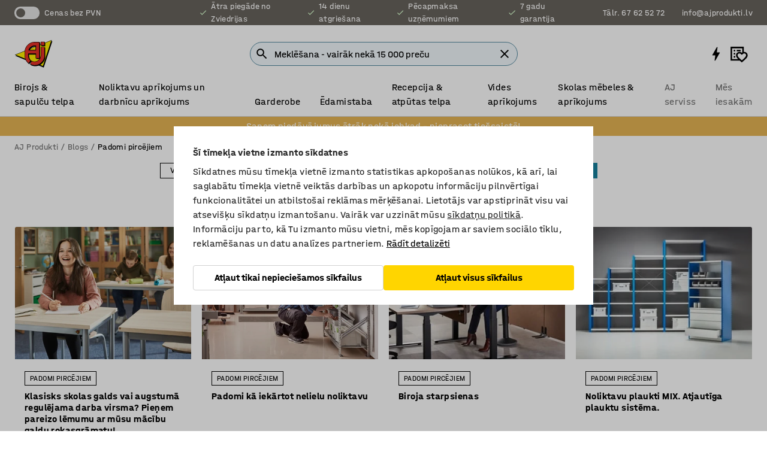

--- FILE ---
content_type: text/html; charset=utf-8
request_url: https://www.ajprodukti.lv/blogs/padomi-pircejiem
body_size: 44602
content:

<!DOCTYPE html>
<html lang="lv">

<head>
    <meta charset="utf-8" />
    <meta name="viewport" content="width=device-width, initial-scale=1.0">
    <meta name="theme-color" content="white" />

    <meta http-equiv="Content-Security-Policy" content="frame-src 'self'
https://*.cookiebot.com
https://*.cdn.optimizely.com
https://*.googletagmanager.com
https://*.cdn-pci.optimizely.com
https://*.google.com
https://*.google-analytics.com
https://*.checkout.dibspayment.eu
https://checkout.dibspayment.eu
https://*.ajprodukter.se
https://*.ajprodukter.no
https://*.ajprodukter.dk
https://*.ajprodukty.sk
https://*.ajprodukty.pl
https://*.ajprodukty.cz
https://*.ajproducts.co.uk
https://*.ajproducts.ie
https://*.ajprodukte.de
https://*.ajprodukte.at
https://*.ajproducten.nl
https://*.kataloska-prodaja.si
https://*.ajproduktai.lt
https://*.ajtooted.ee
https://*.ajprodukti.lv
https://*.ajtuotteet.fi
https://*.kataloska-prodaja.com
https://*.kataloska-prodaja.ba
https://*.ajvorulistinn.is
https://*.ajproizvodi.com
https://*.dibspayment.eu
https://*.doubleclick.net
https://*.facebook.com
https://*.imbox.io
https://*.criteo.com
https://*.hotjar.com
https://*.triggerbee.com
https://*.sleeknote.com
https://player.qiwio.io/
https://www.zbozi.cz
https://cdn2.charpstar.net/
https://charpstar.se/
https://aj.bokahem.se/js/app.js
https://aj.bokahem.se/css/app.css
https://ct.pinterest.com/
https://checkoutshopper.adyen.com/
https://checkoutshopper-live.adyen.com
https://www.youtube.com/
https://tricommerce.dk
 https://tiger.tricommerce.com
 https://mercell.com
 https://p2p.mercell.com;">

        <script type="text/javascript">
            !function (a, b, c, d, e, f, g, h) {
                a.RaygunObject = e, a[e] = a[e] || function () {
                    (a[e].o = a[e].o || []).push(arguments)
                }, f = b.createElement(c), g = b.getElementsByTagName(c)[0],
                    f.async = 1, f.src = d, g.parentNode.insertBefore(f, g), h = a.onerror, a.onerror = function (b, c, d, f, g) {
                        h && h(b, c, d, f, g), g || (g = new Error(b)), a[e].q = a[e].q || [], a[e].q.push({
                            e: g
                        })
                    }
            }(window, document, "script", "//cdn.raygun.io/raygun4js/raygun.min.js", "rg4js");
        </script>
        <script type="text/javascript">
            rg4js('apiKey', 'SVMda9UO1vTzMuMFlHhb6g');
            rg4js('enableCrashReporting', true);
            rg4js('setVersion', '149.0.0');
            rg4js('options', {
                ignore3rdPartyErrors: true,
                ignoreAjaxError: true,
                ignoreAjaxAbort: true,
                debugMode: true,
            });
        </script>
    <link rel="apple-touch-icon" sizes="180x180" href="/apple-touch-icon.png">
    <link rel="icon" type="image/png" href="/favicon-512x512.png" sizes="512x512">
    <link rel="icon" type="image/png" href="/favicon-192x192.png" sizes="192x192">
    <link rel="icon" type="image/png" href="/favicon-32x32.png" sizes="32x32">
    <link rel="icon" type="image/png" href="/favicon-16x16.png" sizes="16x16">
    <link rel="icon" type="image/png" href="/maskable_icon_x192.png" sizes="192x192">

    <link rel="manifest" href="/manifest">
    <link rel="mask-icon" href="/safari-pinned-tab.svg" color="#e63027">
    <meta name="msapplication-TileColor" content="#fff">
    <link rel="shortcut icon" href="/favicon.ico">

    <title>Padomi pircējiem | AJ Produkti</title><link rel="stylesheet" type="text/css" href="/assets/browser.bundle.6b8d2c0fc2936f47b7cf.css" />
<meta name="description" content="Iepazīsties ar mūsu padomiem ergnonomisku mēbeļu iegādei savai darba vietai, lasot blogus, kas radīti sadarbībā ar starptautiska līmeņa ekspertiem!" data-dynamic="1" />
<meta name="robots" content="index,follow" data-dynamic="1" />
<meta property="og:type" content="website" data-dynamic="1" />
<meta property="og:title" content="Padomi pircējiem" data-dynamic="1" />
<meta property="og:description" content="Iepazīsties ar mūsu padomiem ergnonomisku mēbeļu iegādei savai darba vietai, lasot blogus, kas radīti sadarbībā ar starptautiska līmeņa ekspertiem!" data-dynamic="1" />
<meta property="og:url" content="https://www.ajprodukti.lv/blogs/padomi-pircejiem" data-dynamic="1" />

                <script>
                if (!('Promise' in window && Promise.prototype.finally)) {
                    document.write('<' + 'script src="/assets/polyfills.bundle.bbff1e5177c601f32b31.js" onerror="window.rg4js&&window.rg4js(\'send\', new Error(\'Failed to load: /assets/polyfills.bundle.bbff1e5177c601f32b31.js\'))"></' + 'script>');
                }
                </script>
                <script>
                window.scopeReady = new Promise(function (res, rej) { window.resolveScopeReady = res; window.rejectScopeReady = rej; });
                </script>
            <link rel="canonical" href="https://www.ajprodukti.lv/blogs/padomi-pircejiem" id="link-canonical" />
<script src="/assets/browser.bundle.64b834596f0388deab47.js" async></script>
<script src="/assets/nitro.bundle.b8b2f38ac300bf05c0ba.js" async></script>
<script src="/assets/glitz.bundle.c109fca36cacfb727999.js" async></script>
<script src="/assets/vendor-f501a089.bundle.d29cb0664024d6a8fcd5.js" async></script>
<script src="/assets/6304.bundle.543874b7d4b3c760765a.js" async></script>
<script src="/assets/vendor-d2eb5610.bundle.a0125ec617ac52d68384.js" async></script>
<link rel="stylesheet" type="text/css" href="/assets/browser.bundle.6b8d2c0fc2936f47b7cf.css" />
<link rel="preload" href="/assets/HalvarAJPMittel-Rg.69f693f8a9de0cc6bc9f..woff2" as="font" crossorigin="anonymous" />
<link rel="preload" href="/assets/HalvarAJPMittel-Bd.e161d90eb98cc343e22d..woff2" as="font" crossorigin="anonymous" />


            <link rel="alternate" hreflang="sv-se" class="link-canonical-alternate" href="https://www.ajprodukter.se/inspiration/kopguide">
            <link rel="alternate" hreflang="nb-no" class="link-canonical-alternate" href="https://www.ajprodukter.no/inspirasjon/kjopsguider">
            <link rel="alternate" hreflang="da-dk" class="link-canonical-alternate" href="https://www.ajprodukter.dk/blog/koebsguides">
            <link rel="alternate" hreflang="en-gb" class="link-canonical-alternate" href="https://www.ajproducts.co.uk/blog/buying-guides">
            <link rel="alternate" hreflang="en-ie" class="link-canonical-alternate" href="https://www.ajproducts.ie/blog-start/buying-guides">
            <link rel="alternate" hreflang="lt-lt" class="link-canonical-alternate" href="https://www.ajproduktai.lt/straipsniai/produkcijos-gidai">
            <link rel="alternate" hreflang="de-at" class="link-canonical-alternate" href="https://www.ajprodukte.at/blog-start/einkaufsguides">
            <link rel="alternate" hreflang="de-de" class="link-canonical-alternate" href="https://www.ajprodukte.de/blog-start/einkaufsguides">
            <link rel="alternate" hreflang="lv-lv" class="link-canonical-alternate" href="https://www.ajprodukti.lv/blogs/padomi-pircejiem">
            <link rel="alternate" hreflang="cs-cz" class="link-canonical-alternate" href="https://www.ajprodukty.cz/clanky/nakupni-radce">
            <link rel="alternate" hreflang="pl-pl" class="link-canonical-alternate" href="https://www.ajprodukty.pl/blog/poradniki-zakupowe">
            <link rel="alternate" hreflang="sk-sk" class="link-canonical-alternate" href="https://www.ajprodukty.sk/blog/nakupny-sprievodca">
            <link rel="alternate" hreflang="hr-hr" class="link-canonical-alternate" href="https://www.ajproizvodi.com/blog/vodici-za-kupnju">
            <link rel="alternate" hreflang="et-ee" class="link-canonical-alternate" href="https://www.ajtooted.ee/blogi/ostusoovitused">
            <link rel="alternate" hreflang="fi-fi" class="link-canonical-alternate" href="https://www.ajtuotteet.fi/blogi-etusivu/osto-oppaat">
            <link rel="alternate" hreflang="is-is" class="link-canonical-alternate" href="https://www.ajvorulistinn.is/blog/leiobeiningar-vio-verslun">
            <link rel="alternate" hreflang="bs-ba" class="link-canonical-alternate" href="https://www.kataloska-prodaja.ba/inspiracija-blog/vodici-za-kupovinu">
            <link rel="alternate" hreflang="sr-rs" class="link-canonical-alternate" href="https://www.kataloska-prodaja.com/blog-pocetna/vodici-za-kupovinu">
            <link rel="alternate" hreflang="sl-si" class="link-canonical-alternate" href="https://www.kataloska-prodaja.si/blog/vodniki-za-nakup">
            <link rel="alternate" hreflang="nl-nl" class="link-canonical-alternate" href="https://www.ajproducten.nl/blog/koopadvies">
    <style data-glitz>.a{background-color:white}.b{flex-direction:column;-webkit-box-orient:vertical;-webkit-box-direction:normal}.c{display:-webkit-box;display:-moz-box;display:-ms-flexbox;display:-webkit-flex;display:flex}.d{min-height:100vh}.e{pointer-events:none}.f{position:absolute}.g{opacity:0}.h{width:0}.i{height:0}.n{transform:translate(0, -100%)}.o{left:16px}.p{top:16px}.q{position:fixed}.r{font-size:16px}.s{padding-bottom:8px}.t{padding-top:8px}.u{padding-right:16px}.v{padding-left:16px}.w{height:40px}.a0{border-radius:4px}.a1{letter-spacing:0.4px}.a2{line-height:1.2}.a3{justify-content:center;-webkit-box-pack:center}.a4{align-items:center;-webkit-box-align:center}.a5{display:-webkit-inline-box;display:-moz-inline-box;display:-ms-inline-flexbox;display:-webkit-inline-flex;display:inline-flex}.a6{transition-timing-function:ease-out}.a7{transition-duration:200ms}.a8{transition-property:color, background-color, border-color;-webkit-transition-property:color, background-color, border-color;-moz-transition-property:color, background-color, border-color}.au{border-bottom-style:solid}.av{border-bottom-width:1px}.aw{border-bottom-color:#D1D1D1}.ax{border-top-style:solid}.ay{border-top-width:1px}.az{border-top-color:#D1D1D1}.b0{border-right-style:solid}.b1{border-right-width:1px}.b2{border-right-color:#D1D1D1}.b3{border-left-style:solid}.b4{border-left-width:1px}.b5{border-left-color:#D1D1D1}.b6{outline-offset:5px}.b7{font-weight:bold}.b8{text-transform:uppercase}.b9{color:black}.be{text-shadow:none}.bf{cursor:pointer}.bg{text-align:inherit}.bh{text-decoration:none}.bi{-webkit-user-select:none;-moz-user-select:none;-ms-user-select:none;user-select:none}.bj{font-variant:inherit}.bk{font-style:inherit}.bl{font-family:inherit}.bo{z-index:6}.bp{min-height:auto}.bq{position:relative}.br{top:0}.bs{will-change:opacity}.bt{width:100%}.bu{height:100%}.bv{left:0}.bw{bottom:0}.bx{right:0}.by{background-color:black}.bz{transition-timing-function:ease-in-out}.c0{transition-property:opacity;-webkit-transition-property:opacity;-moz-transition-property:opacity}.c1{border-bottom-color:#c5511a}.c2{border-top-color:#c5511a}.c3{border-right-color:#c5511a}.c4{border-left-color:#c5511a}.c5{background-color:#FFEBD6}.c6{border-bottom-width:2px}.c7{border-top-width:2px}.c8{border-right-width:2px}.c9{border-left-width:2px}.ca{margin-bottom:16px}.cb{margin-top:16px}.cc{padding-bottom:16px}.cd{padding-top:16px}.ce{pointer-events:auto}.cp{transition-duration:300ms}.cq{transition-property:box-shadow;-webkit-transition-property:box-shadow;-moz-transition-property:box-shadow}.cr{min-height:0}.cs{transition-property:all;-webkit-transition-property:all;-moz-transition-property:all}.ct{transform:translateY(0)}.cu{opacity:1}.cv{max-height:50px}.d1{color:white}.d2{background-color:#68635D}.d3{font-size:14px}.d4{min-height:32px}.d5{width:1366px}.d6{max-width:calc(100vw - 48px)}.d7{margin-right:auto}.d8{margin-left:auto}.d9{display:block}.da{flex-wrap:wrap;-webkit-box-lines:multiple}.db{flex-basis:0%}.dc{flex-shrink:1}.dd{flex-grow:1;-webkit-box-flex:1}.de{font-weight:initial}.dj{margin-right:8px}.dk{margin-bottom:0}.dl{height:21px}.dm{width:42px}.dn{display:inline-block}.dz{outline-offset:3px}.e0{transition-property:transform;-webkit-transition-property:transform;-moz-transition-property:transform}.e1{transition-duration:0.4s}.e2{border-radius:15px}.e3{background-color:#E6E6E6}.e5{flex-grow:2;-webkit-box-flex:2}.e6{margin-right:32px}.e9{text-decoration:inherit}.ea{color:inherit}.eb{color:#D6FFCD}.ec{font-size:1.3em}.ed{height:1em}.ee{width:1em}.ef{margin-left:6px}.en{justify-content:flex-end;-webkit-box-pack:end}.eo{margin-right:20px}.ez{display:none}.f0{stroke:none}.f1{top:-1px}.f3{margin-left:8px}.f4{font-size:1.4em}.f6{z-index:1}.f7{align-items:flex-start;-webkit-box-align:start}.fh{padding-top:20px}.fi{flex-basis:auto}.fj{flex-shrink:0}.fk{margin-top:4px}.fl{justify-content:space-between;-webkit-box-pack:justify}.fm{flex-direction:row;-webkit-box-orient:horizontal;-webkit-box-direction:normal}.fn{gap:32px}.fo{flex-grow:0;-webkit-box-flex:0}.fp{flex-basis:33%}.fs{text-decoration:underline}.ft{padding-right:0}.fu{padding-left:0}.fv{min-width:40px}.fw{line-height:1.5}.fx{background-color:transparent;background-color:initial}.fy{border-bottom-width:0}.fz{border-top-width:0}.g0{border-right-width:0}.g1{border-left-width:0}.g2{font-weight:inherit}.g3{margin-right:12px}.g4{margin-left:12px}.g5{width:30px}.g6{height:30px}.g7{font-size:1.5em}.ga{flex-basis:100%}.gb{width:447px}.gc{justify-content:flex-start;-webkit-box-pack:start}.gf{width:calc(100% - 16px)}.gg{margin-right:unset}.gh{margin-left:unset}.gi{width:inherit}.gk{transform:scale(1.3)}.gl{white-space:normal}.gm{white-space:nowrap}.gn{transform:scale(1)}.go{text-align:center}.gp{transition-property:opacity, transform;-webkit-transition-property:opacity, transform;-moz-transition-property:opacity, transform}.gq{text-overflow:ellipsis}.gr{overflow:hidden}.gs{background-color:#F1F8FC}.gt{border-radius:50px 0 0 50px}.gu{padding-bottom:3px}.gv{padding-top:3px}.gw{padding-right:3px}.gx{padding-left:3px}.h3{border-bottom-color:#4F879E}.h4{border-top-color:#4F879E}.h5{border-right-color:#4F879E}.h6{border-left-color:#4F879E}.hg{padding-left:40px}.hh{border-radius:50px}.hi{cursor:-webkit-text;cursor:text}.hj{right:10px}.hk{transform:translateY(-50%)}.hl{top:50%}.hm{border-radius:0}.hn{padding-bottom:0}.ho{padding-top:0}.hp{font-size:inherit}.hq{gap:8px}.hs{gap:4px}.ht{padding-right:4px}.hu{padding-left:4px}.hv{transform:scaleY(1)}.hw{will-change:transform}.hx{width:24px}.hy{font-size:1px}.hz{height:1px}.i0{visibility:hidden}.i1{align-items:flex-end;-webkit-box-align:end}.i2{outline-offset:0}.i3{min-height:30px}.i4{min-width:30px}.i8{transform:scale(0)}.i9{border-radius:100vw}.ia{font-size:12px}.ib{right:calc(50% - 15px)}.ic{min-width:9px}.id{height:9px}.ie{background-color:#e4251b}.if{margin-right:0}.ig{margin-left:0}.ih{max-height:100px}.ij{margin-left:-32px}.ik{margin-left:32px}.il{padding-bottom:12px}.im{padding-top:4px}.iw{color:#737373}.ix{box-shadow:0px 3px 5px 0px rgba(151, 151, 151, 0.5)}.iy{max-height:calc(100vh - 100% - 32px)}.iz{overflow-y:auto}.j0{margin-top:1px}.j1{background-color:#e6b554}.j2{padding-bottom:4px}.j4{max-width:100%}.j5{margin-bottom:8px}.j6{margin-top:8px}.j9{list-style:none}.jk{margin-right:-50vw}.jl{margin-left:-50vw}.jm{right:50%}.jn{left:50%}.jo{width:100vw}.jp{max-width:unset}.jq{-webkit-overflow-scrolling:touch}.jr{overflow:auto}.js{padding-right:24px}.jt{padding-left:24px}.ju{box-sizing:content-box}.jv{box-sizing:border-box}.jw{flex-wrap:nowrap;-webkit-box-lines:nowrap}.jx{border-bottom-color:black}.jy{border-top-color:black}.jz{border-right-color:black}.k0{border-left-color:black}.k1{margin-right:16px}.k2{overflow-x:hidden}.k4{margin-bottom:4px}.k5{margin-left:16px}.k7{border-bottom-color:#16819D}.k8{border-top-color:#16819D}.k9{border-right-color:#16819D}.ka{border-left-color:#16819D}.kb{background-color:#16819D}.kc{grid-template-columns:repeat(4, 1fr);-ms-grid-columns:repeat(4, 1fr)}.kd{grid-row-gap:16px}.ke{grid-column-gap:16px}.kf{display:-ms-grid;display:grid}.kh{border-bottom-width:thin}.ki{border-bottom-color:transparent}.kj{border-top-width:thin}.kk{border-top-color:transparent}.kl{border-right-width:thin}.km{border-right-color:transparent}.kn{border-left-width:thin}.ko{border-left-color:transparent}.kp{will-change:border}.kq{transition-property:border;-webkit-transition-property:border;-moz-transition-property:border}.ku{object-fit:cover}.kv{object-position:center}.kw{transition-timing-function:ease-in}.kx{text-align:left}.ky{font-family:HalvarMittel}.kz{margin-bottom:24px}.l0{transform:rotate(270deg)}.l1{background-color:#F3F3F3}.l2{padding-bottom:24px}.l3{padding-top:24px}.l5{margin-top:0}.l7{width:calc(100% / 4)}.l8{max-width:calc(100% / 4)}.lb{font-size:20px}.lc{margin-top:24px}.lh{background-color:#FFD500}.li{min-height:62px}.lj{display:inline}.lk{height:inherit}.ll{min-height:inherit}.lm{background-color:transparent}.ln{margin-right:4px}.lo{margin-left:4px}.lp{width:55.17241379310345px}.lr{object-fit:contain}.ls{width:41.02564102564103px}.lu{width:61.53846153846153px}.lw{width:114.28571428571429px}.ly{width:141.17647058823528px}.m0{padding-bottom:initial}.m1{padding-top:initial}.m3{stroke-width:1.5}.m4{content-visibility:hidden}.m5{transform:translatex(-100%)}.m6{will-change:opacity, transform}.m7{border-bottom-color:#E6E6E6}.m8{outline-offset:-2px}.m9{padding-right:48px}.ma{height:auto}.mb{min-height:48px}.mc{right:16px}.md{font-weight:normal}.me{border-bottom-color:#f3f3f3}.mf{height:48px}.mg{z-index:4}.mh{transform:translateX(-50%)}.mi{z-index:15}.j:focus{pointer-events:none}.k:focus{opacity:0}.l:focus{z-index:7}.m:focus{transform:translate(0, 0)}.am:focus{outline-color:#16819D}.ba:focus{border-radius:4px}.bb:focus{outline-style:solid}.bc:focus{outline-width:0}.bd:focus{isolation:initial}.eu:focus{outline-color:transparent}.gy:focus{border-bottom-color:#4F879E}.gz:focus{border-top-color:#4F879E}.h0:focus{border-right-color:#4F879E}.h1:focus{border-left-color:#4F879E}.h7:focus{outline-color:#4F879E}.h8:focus{border-right-width:1px}.h9:focus{border-left-width:1px}.ha:focus{border-bottom-width:1px}.hb:focus{border-bottom-style:solid}.hc:focus{border-top-width:1px}.hd:focus{border-top-style:solid}.he:focus{border-right-style:solid}.hf:focus{border-left-style:solid}.x:is(.disabledLink){cursor:not-allowed}.y:disabled{cursor:not-allowed}.ag:disabled{border-bottom-color:#D1D1D1}.ah:disabled{border-top-color:#D1D1D1}.ai:disabled{border-right-color:#D1D1D1}.aj:disabled{border-left-color:#D1D1D1}.ak:disabled{background-color:white}.al:disabled{color:#737373}.le:disabled{background-color:#D1D1D1}.z:active{outline-width:0}.ev:active{text-decoration:underline}.ew:active{color:#16819D}.i6:active{text-decoration:inherit}.i7:active{color:inherit}.a9:disabled:hover{border-bottom-color:#D1D1D1}.aa:disabled:hover{border-top-color:#D1D1D1}.ab:disabled:hover{border-right-color:#D1D1D1}.ac:disabled:hover{border-left-color:#D1D1D1}.ae:disabled:hover{background-color:white}.af:disabled:hover{color:#737373}.ld:disabled:hover{background-color:#D1D1D1}.an:hover:not([disabled],.disabledLink){color:black}.ao:hover:not([disabled],.disabledLink){background-color:#f3f3f3}.lf:hover:not([disabled],.disabledLink){background-color:#F2CA00}.ap:active:not([disabled],.disabledLink){border-bottom-color:#f3f3f3}.aq:active:not([disabled],.disabledLink){border-top-color:#f3f3f3}.ar:active:not([disabled],.disabledLink){border-right-color:#f3f3f3}.as:active:not([disabled],.disabledLink){border-left-color:#f3f3f3}.at:active:not([disabled],.disabledLink){background-color:#f3f3f3}.lg:active:not([disabled],.disabledLink){background-color:#FFF0A3}.dg:has(:focus-within)> span{outline-style:solid}.dh:has(:focus-within)> span{outline-color:inherit}.di:has(:focus-within)> span{outline-width:2px}.do::before{background-color:#68635D}.dp::before{transition-timing-function:ease-in-out}.dq::before{transition-duration:0.4s}.dr::before{transition-property:transform;-webkit-transition-property:transform;-moz-transition-property:transform}.ds::before{border-radius:50%}.dt::before{bottom:3px}.du::before{left:3px}.dv::before{width:15px}.dw::before{height:15px}.dx::before{position:absolute}.dy::before{content:""}.e4:first-letter{text-transform:uppercase}.e7:hover{text-decoration:inherit}.e8:hover{color:inherit}.fq:hover{text-decoration:underline}.fr:hover{color:#16819D}.gj:hover{cursor:initial}.hr:hover{cursor:pointer}.i5:hover{text-decoration:none}.iv:hover{color:black}.k3:hover{background-color:#f3f3f3}.k6:hover{background-color:#16819D}.kg:hover{box-shadow:0 2px 16px 0 rgba(0,0,0,0.2)}.h2::placeholder{color:black}.ii:nth-child(n+2){margin-left:0}.in::after{border-bottom-color:transparent}.io::after{border-bottom-style:solid}.ip::after{border-bottom-width:4px}.iq::after{width:100%}.ir::after{bottom:0}.is::after{right:0}.it::after{position:absolute}.iu::after{content:""}.j7:empty:before{white-space:pre}.j8:empty:before{content:" "}.ja:after{white-space:pre}.jb:after{content:" / "}.jc:after{background-image:none}.jd:after{content:''}.je:after{height:100%}.jf:after{width:100%}.jg:after{left:0}.jh:after{top:0}.ji:after{position:absolute}.jj:after{pointer-events:none}.kr:before{padding-top:75%}.ks:before{float:left}.kt:before{content:""}.lq:before{padding-top:87%}.lt:before{padding-top:117%}.lv:before{padding-top:78%}.lx:before{padding-top:42%}.lz:before{padding-top:34%}.m2:last-child{margin-right:0}</style><style data-glitz media="print">.bm{min-height:0}.bn{position:relative}.cf{box-shadow:none}.cg{border-bottom-style:solid}.ch{border-bottom-width:1px}.ci{border-bottom-color:#D1D1D1}.cj{margin-bottom:24px}.ck{margin-top:24px}.cl{padding-bottom:0}.cm{min-height:auto}.cn{justify-content:flex-start;-webkit-box-pack:start}.co{font-size:14px}.cw{pointer-events:auto}.cx{opacity:1}.cy{max-height:50px}.cz{transform:none}.d0{height:0}.df{display:none}.eg{z-index:10}.eh{color:black}.ei{transform:translate(-50%, 0)}.ej{left:50%}.ek{top:60px}.el{position:absolute}.em{display:-webkit-box;display:-moz-box;display:-ms-flexbox;display:-webkit-flex;display:flex}.ep{margin-bottom:16px}.eq{margin-top:16px}.er{margin-right:16px}.es{margin-left:16px}.et{align-items:center;-webkit-box-align:center}.ex{font-size:2.2em}.ey{display:block}.f2{white-space:nowrap}.f5{height:100%}.fb{margin-top:0}.fc{padding-bottom:8px}.fd{padding-top:8px}.fe{flex-direction:column;-webkit-box-orient:vertical;-webkit-box-direction:normal}.ff{margin-bottom:32px}.fg{justify-content:space-evenly;-webkit-box-pack:space-evenly}.j3{min-height:initial}.l4{width:100%}.l6{justify-content:center;-webkit-box-pack:center}.l9{margin-right:32px}.la{margin-left:32px}.f8:after{font-size:10px}.f9:after{white-space:nowrap}.fa:after{content:attr(data-page-url)}</style><style data-glitz media="(min-width: 1024px)">.g8{flex-basis:auto}.g9{flex-shrink:0}.gd{max-width:585px}.ge{width:100%}</style>
        <script data-cookieconsent="ignore" data-ot-ignore="true">
            window.dataLayer = window.dataLayer || [];
            function gtag() {
                dataLayer.push(arguments);
            }
            gtag("consent", "default", {
                ad_storage: "denied",
                ad_user_data: 'denied',
                ad_personalization: 'denied',
                analytics_storage: "denied",
                functionality_storage: 'denied',
                personalization_storage: 'denied',
                security_storage: 'denied',
                wait_for_update: 500,
            });
            gtag("set", "ads_data_redaction", true);
        </script>
        <script data-cookieconsent="ignore" type="text/javascript" data-ot-ignore="true" >
            if (!('dataLayer' in window)) {
                window.dataLayer = [];
            }

            window.dataLayer.push({
                event: 'originalReferrer',
                originalReferrer: document.referrer,
            });

            window.dataLayer.push({
                event: 'originalLocation',
                originalLocation: document.location.href,
            });

            window.gtmEnabled = true;
        </script>
<!-- Google Tag Manager -->
<script data-cookieconsent="ignore">(function(w,d,s,l,i){w[l]=w[l]||[];w[l].push({'gtm.start':
new Date().getTime(),event:'gtm.js'});var f=d.getElementsByTagName(s)[0],
j=d.createElement(s),dl=l!='dataLayer'?'&l='+l:'';j.async=true;j.src=
'https://www.googletagmanager.com/gtm.js?id='+i+dl;f.parentNode.insertBefore(j,f);
})(window,document,'script','dataLayer','GTM-K2RM35S');</script>
<!-- End Google Tag Manager -->        <script id="Cookiebot" src="https://consent.cookiebot.com/uc.js" data-cbid="f2c9491a-ca4b-4715-8604-b67825e89ba7"
            data-culture="lv" type="text/javascript" async></script>

        <script type="text/javascript">
                window.externalScriptEnable = true;
        </script>

    <script>
        window.isPrivateBusinessSelectorEnabled = false;
    </script>   
</head>

<body class="aj-site">

<!-- Google Tag Manager (noscript) -->
<noscript><iframe src="https://www.googletagmanager.com/ns.html?id=GTM-K2RM35S"
height="0" width="0" style="display:none;visibility:hidden"></iframe></noscript>
<!-- End Google Tag Manager (noscript) -->

    <div id="container"><div><div class="a b c d"><div id="focusreset-nitro" tabindex="-1" class="e f g h i"></div><button aria-label="Uz saturu" type="button" class="j k e g l m n o p q r s t u v w x y z a0 a1 a2 a3 a4 a5 a6 a7 a8 a9 aa ab ac ae af ag ah ai aj ak al am an ao ap aq ar as at au av aw ax ay az b0 b1 b2 b3 b4 b5 b6 b7 b8 a b9 ba bb bc bd be bf bg bh bi bj bk bl">Uz saturu</button><header class="bm bn e bo bp bq br"><div class="e g bs bt bu bv bw bx br q by bz a7 c0"></div><noscript><div class="a3 c1 c2 c3 c4 c5 b9 au c6 ax c7 b0 c8 b3 c9 a0 ca cb cc cd u v c"><div>Šķiet, ka tavā pārlūkprogrammā nav iespējots JavaScript, tas ir nepieciešams, lai varētu izmantot vietni</div></div></noscript><div class="bq"><div class="height-measuring-wrapper ce"><div class="cf cg ch ci cj ck cl cm cn co bz cp cq bq cr b c au av aw bt a b9"><div><div class="bz cs cp ce ct cu cv cw cx cy cz d0 d1 d2 d3 c bt"><div class="d0 d4 d5 d6 d7 d8 d9"><div class="a4 bu a3 da c"><div class="db dc dd a4 c de d3 df"><label aria-label="Cenas bez PVN" class="dg dh di dj dk dl dm dn bq"><input type="checkbox" class="i h g"/><span class="do dp dq dr ds dt du dv dw dx dy dz e0 bz e1 e2 e3 bw bx bv br bf f"></span></label><span class="d1 e4">Cenas bez PVN</span></div><div class="db dc e5 c a3 a4 df"><div class="e6 e7 e8 e9 a4 ea c"><svg xmlns="http://www.w3.org/2000/svg" height="1em" viewBox="0 0 24 24" width="1em" class="eb ec ed ee a5"><path d="M0 0h24v24H0V0z" fill="transparent"></path><path fill="currentColor" d="M9 16.17L4.83 12l-1.42 1.41L9 19 21 7l-1.41-1.41L9 16.17z"></path></svg><div class="ef dn">Ātra piegāde no Zviedrijas</div></div><div class="e6 e7 e8 e9 a4 ea c"><svg xmlns="http://www.w3.org/2000/svg" height="1em" viewBox="0 0 24 24" width="1em" class="eb ec ed ee a5"><path d="M0 0h24v24H0V0z" fill="transparent"></path><path fill="currentColor" d="M9 16.17L4.83 12l-1.42 1.41L9 19 21 7l-1.41-1.41L9 16.17z"></path></svg><div class="ef dn">14 dienu atgriešana</div></div><div class="e6 e7 e8 e9 a4 ea c"><svg xmlns="http://www.w3.org/2000/svg" height="1em" viewBox="0 0 24 24" width="1em" class="eb ec ed ee a5"><path d="M0 0h24v24H0V0z" fill="transparent"></path><path fill="currentColor" d="M9 16.17L4.83 12l-1.42 1.41L9 19 21 7l-1.41-1.41L9 16.17z"></path></svg><div class="ef dn">Pēcapmaksa uzņēmumiem</div></div><div class="e7 e8 e9 a4 ea c"><svg xmlns="http://www.w3.org/2000/svg" height="1em" viewBox="0 0 24 24" width="1em" class="eb ec ed ee a5"><path d="M0 0h24v24H0V0z" fill="transparent"></path><path fill="currentColor" d="M9 16.17L4.83 12l-1.42 1.41L9 19 21 7l-1.41-1.41L9 16.17z"></path></svg><div class="ef dn">7 gadu garantija</div></div></div><div class="eg eh ei ej ek el em en db dc dd c"><a aria-label="Zvaniet Tālr. 67 62 52 72" target="_blank" class="eo ep eq er es et em e7 e8 e9 ea ba bb eu bc bd ev ew" href="tel:Tālr. 67 62 52 72"><svg xmlns="http://www.w3.org/2000/svg" height="1em" viewBox="0 0 24 24" width="1em" class="ex eh ey ez d1 ec f0 f1 bq ed ee"><path d="M0 0h24v24H0V0z" fill="none"></path><path fill="currentColor" d="M6.54 5c.06.89.21 1.76.45 2.59l-1.2 1.2c-.41-1.2-.67-2.47-.76-3.79h1.51m9.86 12.02c.85.24 1.72.39 2.6.45v1.49c-1.32-.09-2.59-.35-3.8-.75l1.2-1.19M7.5 3H4c-.55 0-1 .45-1 1 0 9.39 7.61 17 17 17 .55 0 1-.45 1-1v-3.49c0-.55-.45-1-1-1-1.24 0-2.45-.2-3.57-.57-.1-.04-.21-.05-.31-.05-.26 0-.51.1-.71.29l-2.2 2.2c-2.83-1.45-5.15-3.76-6.59-6.59l2.2-2.2c.28-.28.36-.67.25-1.02C8.7 6.45 8.5 5.25 8.5 4c0-.55-.45-1-1-1z"></path></svg><span class="f2 f3">Tālr. 67 62 52 72</span></a><a aria-label="Sūtīt e-pastu uz info@ajprodukti.lv" target="_blank" class="ep eq er es et em e7 e8 e9 ea ba bb eu bc bd ev ew" href="mailto:info@ajprodukti.lv"><svg xmlns="http://www.w3.org/2000/svg" height="1em" viewBox="0 0 24 24" width="1em" class="ex eh ey ez d1 f4 f1 bq ed ee"><path d="M0 0h24v24H0V0z" fill="none"></path><path fill="currentColor" d="M22 6c0-1.1-.9-2-2-2H4c-1.1 0-2 .9-2 2v12c0 1.1.9 2 2 2h16c1.1 0 2-.9 2-2V6zm-2 0l-8 5-8-5h16zm0 12H4V8l8 5 8-5v10z"></path></svg><span class="f2 f3">info@ajprodukti.lv</span></a></div></div></div></div></div><div class="f5 f6 a f7 b c d5 d6 d7 d8"><div data-page-url="https://www.ajprodukti.lv/blogs/padomi-pircejiem" id="top-area" class="f8 f9 fa fb fc fd fe ff fg cc fh fi fj dd fk a4 bt fl fm c bq"><div class="fn a4 c fo dc fp"><a aria-label="Uz sākumlapu" id="top-area-home" class="ba bb eu bc bd ev ew fq fr fs b9" data-scope-link="true" href="/"><svg xmlns="http://www.w3.org/2000/svg" xml:space="preserve" viewBox="133 300 330 247" height="48" class="d9"><path d="m380.69 532.11-1.49-.62-239.42-98.95-3.41-1.4 3.42-1.37 312.6-124.8 2.98-1.19-.99 3.05-73.19 223.74z"></path><path d="m385.69 541.11-1.49-.62-239.42-98.95-3.41-1.4 3.42-1.37 312.6-124.8 2.98-1.19-.99 3.05-73.19 223.74z"></path><path fill="#FFED00" d="m144.09 431.23 234.51 96.75 71.67-219.1z"></path><path d="M398.91 357.84h-33.2v-1.5l.03-29.66v-1.5h1.49l30.18-.04h1.5v32.7M312.38 529.39c-19.33 0-36.97-8.45-37.71-8.8l-1.31-.64.6-1.33 13.15-29.04.64-1.41 1.39.67c7.87 3.83 16.16 5.77 24.62 5.77 14.2 0 24.13-5.54 24.23-5.6 18.36-12.06 26.61-24.87 27.49-42.77l.01-.11.02-.1c.22-1.11.23-1.41.23-1.42v-74.83h1.5l30.23-.05h1.5v80.75c-.03.35-.7 8.68-3.05 17.04-3.96 14.08-11.66 26.04-25.74 40-17.04 14.97-30.94 19.09-50.65 21.46-2.32.27-4.71.41-7.15.41"></path><path d="m259.45 511.14-.43-.37c-14.01-11.93-30.28-29.72-31.82-61.65-.61-12.68-.21-36.16.5-50.65v-.09l.02-.09c3.07-17.81 10.72-32.95 23.39-46.28 8.65-9.1 27.33-24.64 55.24-26.46h47.77l-.01 1.5V467.5h-1.57c-1.25 0-19.06-.03-26.18-.04h-4.42v-38h-61.92c-4.15 42.06 20.8 53.65 21.88 54.13l1.85.82-1.31 1.53s-5.3 6.17-10.62 12.34c-2.66 3.08-5.32 6.17-7.32 8.48-3.78 4.36-3.78 4.36-4.48 4.37zm7.41-121.78c3.34.03 10.86.05 20.79.05 12.38 0 23.98-.03 27.91-.07l-.07-29.46c-26.79.41-44.24 17.11-48.63 29.48M394.14 351.76h-34.9v-1.5l.02-29.95v-1.5h34.879999999999995v32.95"></path><path d="M307.64 522.74c-19.22 0-38.58-8.76-39.4-9.14l-1.38-.63.64-1.37 12.75-27.25.64-1.38 1.37.67c7.57 3.68 15.57 5.55 23.76 5.55 14.81 0 25.34-6.17 25.44-6.24 18.39-12.08 26.63-24.89 27.52-42.79l.01-.11.02-.1c.21-1.11.23-1.41.23-1.42V363.7h34.87v1.5l.13 78.87c-.02.4-.5 7.76-3.57 17.5-3.17 10.08-9.43 25.19-27.09 39.95-15.33 13.33-28.53 18.82-50.44 20.97-1.76.16-3.61.25-5.5.25"></path><path d="m254.66 506.89-1.31-1.23-1.58-1.6c-12.76-12.96-28.63-29.08-30.1-59.63-.61-12.66-.21-36.15.5-50.64v-.09l.01-.09c3.07-17.81 10.72-32.95 23.39-46.28 8.65-9.1 27.33-24.64 55.24-26.46h48.7v1.5s.02 100.73.02 138.49v.3l-.12.28c-.39.93-.45.93-3.62.93h-29.4V423.1h-62.13c-3.72 41.95 19.46 57.59 19.7 57.74l1.42.93-1.09 1.3c-7.14 8.47-17.99 21.4-18.63 22.33zm2.48-115.35c1.61.01 4.66.02 10.41.02 16.42 0 42.64-.06 48.98-.12v-37.35c-1.79-.1-3.53-.16-5.2-.16-12.9 0-23.22 3.11-33.45 10.07l-.06.04-.06.03c-14.36 7.98-19.32 22.56-20.62 27.47"></path><path fill="#E63027" d="M362.27 321.81h28.88v26.97h-28.88zM282.35 487l-4.25 9.05c-1.11 2.41-3.19 6.81-3.19 6.81-1.34 2.91-4.03 8.61-4.03 8.61 4.36 1.84 9.3 3.42 9.3 3.42 3.84 1.2 7.52 2.14 7.52 2.14 2.47.63 6.53 1.42 6.53 1.42 3.09.56 7.08.98 7.08.98 3.73.44 8.81.27 8.81.27 1.88-.06 6.47-.61 6.47-.61 1.16-.13 4.13-.58 4.13-.58 1.06-.16 3.72-.64 3.72-.64 1.2-.2 3.61-.75 3.61-.75 2.31-.53 4.64-1.23 4.64-1.23 1.95-.56 3.91-1.28 3.91-1.28 1.13-.41 3.48-1.36 3.48-1.36.81-.34 3.19-1.47 3.19-1.47.64-.31 2.33-1.2 2.33-1.2.33-.16 2-1.11 2-1.11 1.17-.6 5.18-3.27 5.18-3.27 5.81-4.08 10.88-8.69 10.88-8.69 4.33-3.59 9.55-9.75 9.55-9.75 4.29-4.99 7.76-11.09 7.76-11.09 3.45-5.99 5.47-11.96 5.47-11.96 3.84-9.67 4.82-20.67 4.82-20.67l-.13-77.36h-28.88v71.88s-.25 4.06-.72 6.86c0 0-.63 5.27-2.19 9.48 0 0-1.59 4.75-3.16 7.28 0 0-2.66 5.19-7.03 9.92 0 0-3.25 3.73-8.13 7.64 0 0-3.63 2.95-7.97 5.78 0 0-4.52 2.56-9.53 3.98 0 0-6.63 2.23-14.38 2.61 0 0-6.16.45-11.97-.63.01 0-7.13-.93-14.82-4.48"></path><path fill="#E63027" d="m346.55 459.36-.02-135.48-45.61-.02s-6.88.42-13.23 2.05c0 0-5.72 1.23-12.45 4.17 0 0-2.28 1-3.23 1.48 0 0-3.06 1.56-3.66 1.91 0 0-3.22 1.78-5.03 3.02 0 0-3.13 2.06-5.19 3.64 0 0-1.69 1.31-2.19 1.73 0 0-2.95 2.44-4.06 3.5 0 0-2.94 2.78-3.25 3.14 0 0-2.67 2.8-3.09 3.33 0 0-2.22 2.53-3.36 3.98 0 0-2.52 3.19-4.58 6.34 0 0-1.64 2.55-2.11 3.38 0 0-1.39 2.48-1.69 3.03 0 0-1.47 2.72-1.98 3.95 0 0-1.17 2.56-1.64 3.77 0 0-.81 2.11-1.3 3.42 0 0-1.16 3.45-1.66 5.22 0 0-.94 3.63-1.3 5.23 0 0-.52 2.44-.77 3.86 0 0-.27 6.81-.39 10.23 0 0-.19 7.42-.25 10.61 0 0-.09 5.59-.13 8.23 0 0 .02 2.81-.02 5.94 0 0 .05 4.83.06 7.63 0 0 .05 3.45.3 8.81 0 0 .34 5.7 1.31 10.42 0 0 .8 4.05 2.11 8.25 0 0 1.28 4.03 3.16 8.11 0 0 1.42 3.14 4.03 7.47 0 0 2.13 3.39 5.02 7.27 0 0 2.03 2.48 3.41 4.17 0 0 3.33 3.78 5.45 5.98l5.08 5.19 16.68-19.97s-3.03-2.47-5.76-5.73c0 0-2.97-3.63-4.81-6.73 0 0-1.92-3.34-2.27-4.14 0 0-2.06-4.3-2.83-6.58 0 0-1.45-4.13-2.36-7.98 0 0-1.22-5.55-1.59-9.59 0 0-.48-4.53-.48-9.23 0 0 .05-5 .23-7.16 0 0 .3-3.86.45-5.08l67.86-.02v39.25zm-29.31-64.94-61.95.09c-1.61-.03-1.52-1.69-1.52-1.69.05-.41.13-.64.13-.64.36-1.55.42-1.72.42-1.72 1.34-4.73 3.09-8.25 3.09-8.25 1.61-3.56 4.16-7.2 4.16-7.2 2.22-3.48 6.09-7.17 6.09-7.17 4.41-4.08 6.84-5.31 6.84-5.31 2.69-1.75 5.66-3.52 5.66-3.52 3.33-2.02 7.3-3.66 7.3-3.66 5.98-2.47 11.03-3.28 11.03-3.28 5.22-.94 8.98-1.05 8.98-1.05 2.31-.17 6.05-.06 6.05-.06 2.17.02 5.98.33 5.98.33l.02 43.13z"></path></svg></a><button aria-label="Atvērt galveno izvēlni" tabindex="-1" type="button" class="e c0 cp bz g df ft fu fv r s t w fw x y z a0 a1 a3 a4 a5 ea ba bb eu bc bd be bf fx bg bh bi fy fz g0 g1 g2 bj bk bl"><svg xmlns="http://www.w3.org/2000/svg" height="1em" viewBox="0 0 24 24" width="1em" class="g3 g4 g5 g6 b9 g7 a5"><path d="M0 0h24v24H0V0z" fill="none"></path><path fill="currentColor" d="M3 18h18v-2H3v2zm0-5h18v-2H3v2zm0-7v2h18V6H3z"></path></svg></button></div><div class="g8 g9 ga dc fo gb df bq gc c"><form action="/meklesana" class="gd ge gf gg gh a4 c bq"><div class="dd bq"><div class="br bv f"><div class="dn bt"><div class="gi a5"><span class="gj gi a4 a5"><button tabindex="-1" state="[object Object]" aria-label="Meklēt" class=" feedback-default gk gl bq df ft fu fv r s t w fw x y z a0 a1 a3 a4 a5 a6 a7 a8 ea ba bb eu bc bd be bf fx bg bh bi fy fz g0 g1 g2 bj bk bl" type="submit"><span class="feedback-text gm gn cu go a3 a4 c a6 a7 gp gq gr"><svg xmlns="http://www.w3.org/2000/svg" viewBox="0 0 24 24" width="1em" height="1em" class="b9 gs gt gu gv gw gx d9 g7 ed ee"><path fill="none" d="M0 0h24v24H0z"></path><path fill="currentColor" d="M15.5 14h-.79l-.28-.27A6.47 6.47 0 0 0 16 9.5 6.5 6.5 0 1 0 9.5 16c1.61 0 3.09-.59 4.23-1.57l.27.28v.79l5 4.99L20.49 19zm-6 0C7.01 14 5 11.99 5 9.5S7.01 5 9.5 5 14 7.01 14 9.5 11.99 14 9.5 14"></path></svg></span></button></span></div></div></div><input type="search" aria-label="Meklēt" placeholder="Meklēšana - vairāk nekā 15 000 preču" name="q" autoComplete="off" value="" class="gy gz h0 h1 h2 gs h3 h4 h5 h6 bb h7 bc h8 h9 ha hb hc hd he hf b1 b4 av au ay ax b0 b3 u hg hh r s t w fw hi ea bt"/><button aria-label="Notīrīt" type="button" class="hj hk hl f a4 c ba bb eu bc bd hm be bf fx bg bh ea bi hn ho ft fu fy fz g0 g1 g2 bj bk hp bl"><svg xmlns="http://www.w3.org/2000/svg" height="1em" viewBox="0 0 24 24" width="1em" class="b9 gs g7 ed ee a5"><path d="M0 0h24v24H0V0z" fill="none"></path><path fill="currentColor" d="M19 6.41L17.59 5 12 10.59 6.41 5 5 6.41 10.59 12 5 17.59 6.41 19 12 13.41 17.59 19 19 17.59 13.41 12 19 6.41z"></path></svg></button></div></form></div><div id="top-area-sec-nav" class="hq fo dc fp a4 en c df"><div class="a3 a4 b c"><div class="a3 a4 c"><div class="gi a5"><span class="hr gi a4 a5"><button aria-label="Pieslēgties / Reģistrēties" type="button" class="a4 hs c bf dj f3 ht hu hn ho r bq ba bb eu bc bd hm be fx bg bh ea bi fy fz g0 g1 g2 bj bk bl"><div class="gm r">Pieslēgties / Reģistrēties</div><span class="hv d9 hw a6 cp e0"><svg xmlns="http://www.w3.org/2000/svg" height="1em" viewBox="0 0 24 24" width="1em" class="b9 hx g7 ed a5"><path d="M0 0h24v24H0V0z" fill="none"></path><path fill="currentColor" d="M7.41 8.59L12 13.17l4.59-4.58L18 10l-6 6-6-6 1.41-1.41z"></path></svg></span></button></span></div></div><div class="gi a5"><span class="gj gi a4 a5"><div class="hy bq d9 hz i0 bt"> </div></span></div></div><div class="fast-order-button i1 c"><a title="Ekspress pasūtījums" aria-label="Ekspress pasūtījums" class="i2 i3 i4 g5 g6 a3 a4 c bq i5 i6 i7 e8 e9 ea ba bb eu bc bd" tabindex="0" data-scope-link="true" href="/pasutijuma-noformesana?fastorder=true"><span class="fast-order-button-icon bq"><svg xmlns="http://www.w3.org/2000/svg" width="1em" height="1em" viewBox="0 0 24 24" fill="currentColor" class="g6 g5 b9 g7 a5"><path d="M11 21h-1l1-7H7.5c-.58 0-.57-.32-.38-.66.19-.34.05-.08.07-.12C8.48 10.94 10.42 7.54 13 3h1l-1 7h3.5c.49 0 .56.33.47.51l-.07.15C12.96 17.55 11 21 11 21z"></path></svg></span></a></div><div class="wishlist-button dj f3 a4 c"><button title="Mani saraksti" aria-label="Mani saraksti" type="button" class="bf hn ho ft fu a3 a4 a5 go i2 i3 i4 g5 g6 bq ba bb eu bc bd hm be fx bh ea bi fy fz g0 g1 g2 bj bk hp bl"><span class="wishlist-button-icon bq"><div class="i8 i9 go ia ib br ic id f a6 a7 e0 ie d1"></div><svg xmlns="http://www.w3.org/2000/svg" height="1em" viewBox="0 0 31 30" width="1em" class="g6 g5 b9 g7 a5"><path fill="currentColor" d="M24 2.67v8.91l.5-.04h.3a5.73 5.73 0 0 1 5.87 5.74c0 1.68-.39 2.96-1.6 4.52l-.3.4-.75.84-.43.44-.23.24-.49.48-.53.5-.57.53-.95.86-1.05.93-1.17 1.02-1.93 1.85-1.85-1.77-1.66-1.45H1.33v-24H24Zm.8 11.53c-1.42 0-2.8.87-3.27 2.07H19.8a3.59 3.59 0 0 0-3.27-2.07c-1.83 0-3.2 1.32-3.2 3.08 0 1.77 1.4 3.52 3.72 5.7l.62.58.67.6.7.63 1.52 1.32.1.09.09-.09 1.52-1.32 1.04-.93.65-.59.6-.57c2.15-2.05 3.43-3.73 3.43-5.42 0-1.76-1.38-3.08-3.2-3.08Zm-3.47-1.64V5.33H4V24h10.26l-.41-.41-.44-.45-.39-.43-.36-.4-.16-.2-.3-.4a6.65 6.65 0 0 1-1.53-4.03v-.4c0-1.43.5-2.7 1.33-3.7v-.25h.23a5.92 5.92 0 0 1 4.31-1.8c1.48 0 2.93.54 4.05 1.46l.08.07.2-.17.46-.33Zm-12 6.1v2.67H6.67v-2.66h2.66Zm0-5.33V16H6.67v-2.67h2.66ZM18.67 8v2.67H12V8h6.67ZM9.33 8v2.67H6.67V8h2.66Z"></path></svg></span></button></div><button aria-label="Mans iepirkumu grozs" data-test-id="minicart-button" type="button" class="bf hn ho ft fu i2 g6 g5 if ig bq r x y z a0 a1 a2 a3 a4 a5 a6 a7 a8 ea ba bb eu bc bd be fx bg bh bi fy fz g0 g1 g2 bj bk bl"><svg xmlns="http://www.w3.org/2000/svg" height="1em" viewBox="0 0 24 24" width="1em" class="i3 i4 b9 g7 ed ee a5"><path d="M0 0h24v24H0V0z" fill="none"></path><path fill="currentColor" d="M15.55 13c.75 0 1.41-.41 1.75-1.03l3.58-6.49c.37-.66-.11-1.48-.87-1.48H5.21l-.94-2H1v2h2l3.6 7.59-1.35 2.44C4.52 15.37 5.48 17 7 17h12v-2H7l1.1-2h7.45zM6.16 6h12.15l-2.76 5H8.53L6.16 6zM7 18c-1.1 0-1.99.9-1.99 2S5.9 22 7 22s2-.9 2-2-.9-2-2-2zm10 0c-1.1 0-1.99.9-1.99 2s.89 2 1.99 2 2-.9 2-2-.9-2-2-2z"></path></svg></button></div></div><div class="bz cs cp ce cu ih bt"><nav class="df fl i1 c bt fi fj fo"><div><div class="ii ij fi dc fo c i1"><a aria-label="Birojs &amp; sapulču telpa" class="ik il im in io ip iq ir is it iu bq bu a4 c i6 i7 e7 e8 e9 ea ba bb eu bc bd" tabindex="0" data-scope-link="true" href="/birojs-sapulcu-telpa">Birojs &amp; sapulču telpa</a><a aria-label="Noliktavu aprīkojums un darbnīcu aprīkojums" class="ik il im in io ip iq ir is it iu bq bu a4 c i6 i7 e7 e8 e9 ea ba bb eu bc bd" tabindex="0" data-scope-link="true" href="/noliktavu-aprikojums-un-darbnicu-aprikojums">Noliktavu aprīkojums un darbnīcu aprīkojums</a><a aria-label="Garderobe" class="ik il im in io ip iq ir is it iu bq bu a4 c i6 i7 e7 e8 e9 ea ba bb eu bc bd" tabindex="0" data-scope-link="true" href="/garderobe">Garderobe</a><a aria-label="Ēdamistaba" class="ik il im in io ip iq ir is it iu bq bu a4 c i6 i7 e7 e8 e9 ea ba bb eu bc bd" tabindex="0" data-scope-link="true" href="/edamistaba">Ēdamistaba</a><a aria-label="Recepcija &amp; atpūtas telpa" class="ik il im in io ip iq ir is it iu bq bu a4 c i6 i7 e7 e8 e9 ea ba bb eu bc bd" tabindex="0" data-scope-link="true" href="/recepcija-atputas-telpa">Recepcija &amp; atpūtas telpa</a><a aria-label="Vides aprīkojums" class="ik il im in io ip iq ir is it iu bq bu a4 c i6 i7 e7 e8 e9 ea ba bb eu bc bd" tabindex="0" data-scope-link="true" href="/vides-aprikojums">Vides aprīkojums</a><a aria-label="Skolas mēbeles &amp; aprīkojums" class="ik il im in io ip iq ir is it iu bq bu a4 c i6 i7 e7 e8 e9 ea ba bb eu bc bd" tabindex="0" data-scope-link="true" href="/skolas-mebeles-aprikojums">Skolas mēbeles &amp; aprīkojums</a></div></div><div class="ii ij fi dc fo c i1"><div><a aria-label="AJ serviss" aria-haspopup="true" aria-expanded="false" class="iv iw ik il im in io ip iq ir is it iu bq bu a4 c i6 i7 e7 e9 ba bb eu bc bd" tabindex="0" data-scope-link="true" href="/aj-serviss">AJ serviss</a><div class="ik gm ix a iy iz f j0"></div></div><div><a aria-label="Mēs iesakām" aria-haspopup="true" aria-expanded="false" class="iv iw ik il im in io ip iq ir is it iu bq bu a4 c i6 i7 e7 e9 ba bb eu bc bd" tabindex="0" data-scope-link="true" href="/mes-iesakam">Mēs iesakām</a><div class="ik gm ix a iy iz f j0"></div></div></div></nav></div></div><div></div></div><noscript><div class="a3 c1 c2 c3 c4 c5 b9 au c6 ax c7 b0 c8 b3 c9 a0 ca cb cc cd u v c"><div>Šķiet, ka tavā pārlūkprogrammā nav iespējots JavaScript, tas ir nepieciešams, lai varētu izmantot vietni</div></div></noscript></div></div></header><div class="df"><div><a aria-label="/musu-serviss/tiessaistes-piedavajumi" class="d9 bq i6 i7 e7 e8 e9 ea ba bb eu bc bd" data-scope-link="true" href="/musu-serviss/tiessaistes-piedavajumi"><div id="site-banner" class="j1 gr d1"><div class="j2 im go r u v fw d5 d6 d7 d8 d9"><div>Saņem piedāvājumus ātrāk nekā jebkad – pieprasot tiešsaistē!</div></div></div></a></div></div><div class="j3 dd b c"><main class="bt j4 d7 d8 d9"><div class="d5 d6 d7 d8 d9"><ul class="df da iw d3 j5 j6 j7 j8 c j9 hn ho ft fu if ig"><li class="ja jb"><a aria-label="AJ Produkti" class="fq fr e9 ea i6 i7 ba bb eu bc bd" data-scope-link="true" href="/">AJ Produkti</a></li><li class="ja jb"><a aria-label="Blogs" class="fq fr e9 ea i6 i7 ba bb eu bc bd" data-scope-link="true" href="/blogs">Blogs</a></li><li class="b9"><span class="i5 e8 e9 ea">Padomi pircējiem</span></li></ul></div><div class="d5 d6 d7 d8 d9"><div><div class="ca bt b c"><div class="jc jd je jf jg jh ji jj bq jk jl jm jn jo jp d9"><div class="jq jr c"><div class="jp js jt ju d5 d7 d8 d9"><div class="bq jv j5 dd c"><div class="jw bt a3 fm c"><a aria-label="Atvērt Visi temati" class="au jx av ax jy ay b0 jz b1 b3 k0 b4 j5 j6 k1 gm iv k2 j4 fi fj fo gc hm be bf fx bg bh ea bi hn ho ft fu g2 bj bk hp bl x y z a1 a2 a4 a5 a6 a7 a8 k3 i5 i6 i7 ba bb eu bc bd" tabindex="0" data-scope-link="true" href="/blogs"><div class="b8 d3 k4 fk k1 k5">Visi temati</div></a><a aria-label="Atvērt Jaunumi un tendences" class="au jx av ax jy ay b0 jz b1 b3 k0 b4 j5 j6 k1 gm iv k2 j4 fi fj fo gc hm be bf fx bg bh ea bi hn ho ft fu g2 bj bk hp bl x y z a1 a2 a4 a5 a6 a7 a8 k3 i5 i6 i7 ba bb eu bc bd" tabindex="0" data-scope-link="true" href="/blogs/jaunumi-un-tendences"><div class="b8 d3 k4 fk k1 k5">Jaunumi un tendences</div></a><a aria-label="Atvērt Darba vide" class="au jx av ax jy ay b0 jz b1 b3 k0 b4 j5 j6 k1 gm iv k2 j4 fi fj fo gc hm be bf fx bg bh ea bi hn ho ft fu g2 bj bk hp bl x y z a1 a2 a4 a5 a6 a7 a8 k3 i5 i6 i7 ba bb eu bc bd" tabindex="0" data-scope-link="true" href="/blogs/darba-vide"><div class="b8 d3 k4 fk k1 k5">Darba vide</div></a><a aria-label="Atvērt Ergonomika" class="au jx av ax jy ay b0 jz b1 b3 k0 b4 j5 j6 k1 gm iv k2 j4 fi fj fo gc hm be bf fx bg bh ea bi hn ho ft fu g2 bj bk hp bl x y z a1 a2 a4 a5 a6 a7 a8 k3 i5 i6 i7 ba bb eu bc bd" tabindex="0" data-scope-link="true" href="/blogs/ergonomiska-darba-vide"><div class="b8 d3 k4 fk k1 k5">Ergonomika</div></a><a aria-label="Atvērt Padomi pircējiem" class="k6 k7 k8 k9 ka kb au av ax ay b0 b1 b3 b4 j5 j6 k1 gm iv k2 j4 fi fj fo gc hm be bf bg bh ea bi hn ho ft fu g2 bj bk hp bl x y z a1 a2 a4 a5 a6 a7 a8 i5 i6 i7 ba bb eu bc bd" tabindex="0" data-scope-link="true" href="/blogs/padomi-pircejiem"><div class="d1 b8 d3 k4 fk k1 k5">Padomi pircējiem</div></a></div></div></div></div></div><button aria-label="Rādīt visus tematus" type="button" class="d7 d8 a4 b c ev ew fq fr fs b9 ba bb eu bc bd hm be bf fx bg bi hn ho ft fu fy fz g0 g1 g2 bj bk hp bl">Rādīt visus tematus<svg xmlns="http://www.w3.org/2000/svg" height="1em" viewBox="0 0 24 24" width="1em" class="b9 g7 ed ee a5"><path d="M0 0h24v24H0V0z" fill="none"></path><path fill="currentColor" d="M7.41 8.59L12 13.17l4.59-4.58L18 10l-6 6-6-6 1.41-1.41z"></path></svg></button></div><div class="kc kd ke kf"><div class="gr a0 kg kh au ki kj ax kk kl b0 km kn b3 ko a bq b c kp a6 a7 kq"><div><a tabindex="-1" data-test-id="blog-link" class="dd b c i6 i7 e7 e8 e9 ea ba bb eu bc bd" data-scope-link="true" href="/blogs/padomi-pircejiem/klasisks-skolas-galds-vai-augstuma-regulejama-darba-virsma"><div class="k4 bq kr ks kt d9 gr"><img sizes="(max-width: 1366px) calc(25vw - 26px), 328px" itemProp="image" alt="Klasisks skolas galds vai augstumā regulējama darba virsma? Pieņem pareizo lēmumu ar mūsu mācību galdu rokasgrāmatu!" loading="lazy" src="https://static.ajproducts.com/cdn-cgi/image/width=460,format=auto/siteassets/content/blog/published-2024/2406/klassisk-skolbank-eller-hoj-och-sankbar-arbetsyta-vi-guidar-dig-till-ratt-elevbord/elevbord-elever-4.3.jpg?ref=B87AC817B9" srcSet="https://static.ajproducts.com/cdn-cgi/image/width=445,format=auto/siteassets/content/blog/published-2024/2406/klassisk-skolbank-eller-hoj-och-sankbar-arbetsyta-vi-guidar-dig-till-ratt-elevbord/elevbord-elever-4.3.jpg?ref=B87AC817B9 445w, https://static.ajproducts.com/cdn-cgi/image/width=520,format=auto/siteassets/content/blog/published-2024/2406/klassisk-skolbank-eller-hoj-och-sankbar-arbetsyta-vi-guidar-dig-till-ratt-elevbord/elevbord-elever-4.3.jpg?ref=B87AC817B9 520w, https://static.ajproducts.com/cdn-cgi/image/width=675,format=auto/siteassets/content/blog/published-2024/2406/klassisk-skolbank-eller-hoj-och-sankbar-arbetsyta-vi-guidar-dig-till-ratt-elevbord/elevbord-elever-4.3.jpg?ref=B87AC817B9 675w, https://static.ajproducts.com/cdn-cgi/image/width=890,format=auto/siteassets/content/blog/published-2024/2406/klassisk-skolbank-eller-hoj-och-sankbar-arbetsyta-vi-guidar-dig-till-ratt-elevbord/elevbord-elever-4.3.jpg?ref=B87AC817B9 890w, https://static.ajproducts.com/cdn-cgi/image/width=905,format=auto/siteassets/content/blog/published-2024/2406/klassisk-skolbank-eller-hoj-och-sankbar-arbetsyta-vi-guidar-dig-till-ratt-elevbord/elevbord-elever-4.3.jpg?ref=B87AC817B9 905w, https://static.ajproducts.com/cdn-cgi/image/width=1040,format=auto/siteassets/content/blog/published-2024/2406/klassisk-skolbank-eller-hoj-och-sankbar-arbetsyta-vi-guidar-dig-till-ratt-elevbord/elevbord-elever-4.3.jpg?ref=B87AC817B9 1040w" class="ku kv bx bv bu bt f g j4 kw cp c0"/></div></a></div><div class="c"><div class="blog-tag-list u v da fm c"><a aria-label="Atvērt Padomi pircējiem" class="k1 cb iv k2 gc j4 au jx av ax jy ay b0 jz b1 b3 k0 b4 gm hm be bf fx bg bh ea bi hn ho ft fu g2 bj bk hp bl x y z a1 a2 a4 a5 a6 a7 a8 k3 i5 i6 i7 ba bb eu bc bd" tabindex="0" data-scope-link="true" href="/blogs/padomi-pircejiem"><div class="b8 ia k4 fk dj f3">Padomi pircējiem</div></a></div><a tabindex="-1" aria-label="Klasisks skolas galds vai augstumā regulējama darba virsma? Pieņem pareizo lēmumu ar mūsu mācību galdu rokasgrāmatu!" class="hn ho ft fu dd b c i6 i7 e7 e8 e9 ea ba bb eu bc bd" data-scope-link="true" href="/blogs/padomi-pircejiem/klasisks-skolas-galds-vai-augstuma-regulejama-darba-virsma"></a></div><a data-test-id="blog-link" class="k1 k5 ca dd b c i6 i7 e7 e8 e9 ea ba bb eu bc bd" data-scope-link="true" href="/blogs/padomi-pircejiem/klasisks-skolas-galds-vai-augstuma-regulejama-darba-virsma"><h3 class="kx b7 hp if ig k4 j6 b9 a1 a2 ky">Klasisks skolas galds vai augstumā regulējama darba virsma? Pieņem pareizo lēmumu ar mūsu mācību galdu rokasgrāmatu!</h3></a></div><div class="gr a0 kg kh au ki kj ax kk kl b0 km kn b3 ko a bq b c kp a6 a7 kq"><div><a tabindex="-1" data-test-id="blog-link" class="dd b c i6 i7 e7 e8 e9 ea ba bb eu bc bd" data-scope-link="true" href="/blogs/padomi-pircejiem/padomi-ka-iekartot-nelielu-noliktavu"><div class="k4 bq kr ks kt d9 gr"><img sizes="(max-width: 1366px) calc(25vw - 26px), 328px" itemProp="image" alt="Padomi kā iekārtot nelielu noliktavu" loading="lazy" src="https://static.ajproducts.com/cdn-cgi/image/width=460,format=auto/siteassets/content/blog/published-2023/2311/tips-sa-inreder-du-ett-litet-lager/all_guide_the_small_warehouse_blog_image1_4.3.jpg?ref=85AB07B9AB" srcSet="https://static.ajproducts.com/cdn-cgi/image/width=445,format=auto/siteassets/content/blog/published-2023/2311/tips-sa-inreder-du-ett-litet-lager/all_guide_the_small_warehouse_blog_image1_4.3.jpg?ref=85AB07B9AB 445w, https://static.ajproducts.com/cdn-cgi/image/width=520,format=auto/siteassets/content/blog/published-2023/2311/tips-sa-inreder-du-ett-litet-lager/all_guide_the_small_warehouse_blog_image1_4.3.jpg?ref=85AB07B9AB 520w, https://static.ajproducts.com/cdn-cgi/image/width=675,format=auto/siteassets/content/blog/published-2023/2311/tips-sa-inreder-du-ett-litet-lager/all_guide_the_small_warehouse_blog_image1_4.3.jpg?ref=85AB07B9AB 675w, https://static.ajproducts.com/cdn-cgi/image/width=890,format=auto/siteassets/content/blog/published-2023/2311/tips-sa-inreder-du-ett-litet-lager/all_guide_the_small_warehouse_blog_image1_4.3.jpg?ref=85AB07B9AB 890w, https://static.ajproducts.com/cdn-cgi/image/width=905,format=auto/siteassets/content/blog/published-2023/2311/tips-sa-inreder-du-ett-litet-lager/all_guide_the_small_warehouse_blog_image1_4.3.jpg?ref=85AB07B9AB 905w, https://static.ajproducts.com/cdn-cgi/image/width=1040,format=auto/siteassets/content/blog/published-2023/2311/tips-sa-inreder-du-ett-litet-lager/all_guide_the_small_warehouse_blog_image1_4.3.jpg?ref=85AB07B9AB 1040w" class="ku kv bx bv bu bt f g j4 kw cp c0"/></div></a></div><div class="c"><div class="blog-tag-list u v da fm c"><a aria-label="Atvērt Padomi pircējiem" class="k1 cb iv k2 gc j4 au jx av ax jy ay b0 jz b1 b3 k0 b4 gm hm be bf fx bg bh ea bi hn ho ft fu g2 bj bk hp bl x y z a1 a2 a4 a5 a6 a7 a8 k3 i5 i6 i7 ba bb eu bc bd" tabindex="0" data-scope-link="true" href="/blogs/padomi-pircejiem"><div class="b8 ia k4 fk dj f3">Padomi pircējiem</div></a></div><a tabindex="-1" aria-label="Padomi kā iekārtot nelielu noliktavu" class="hn ho ft fu dd b c i6 i7 e7 e8 e9 ea ba bb eu bc bd" data-scope-link="true" href="/blogs/padomi-pircejiem/padomi-ka-iekartot-nelielu-noliktavu"></a></div><a data-test-id="blog-link" class="k1 k5 ca dd b c i6 i7 e7 e8 e9 ea ba bb eu bc bd" data-scope-link="true" href="/blogs/padomi-pircejiem/padomi-ka-iekartot-nelielu-noliktavu"><h3 class="kx b7 hp if ig k4 j6 b9 a1 a2 ky">Padomi kā iekārtot nelielu noliktavu</h3></a></div><div class="gr a0 kg kh au ki kj ax kk kl b0 km kn b3 ko a bq b c kp a6 a7 kq"><div><a tabindex="-1" data-test-id="blog-link" class="dd b c i6 i7 e7 e8 e9 ea ba bb eu bc bd" data-scope-link="true" href="/blogs/padomi-pircejiem/biroja-starpsienas"><div class="k4 bq kr ks kt d9 gr"><img sizes="(max-width: 1366px) calc(25vw - 26px), 328px" itemProp="image" alt="Biroja starpsienas" loading="lazy" src="https://static.ajproducts.com/cdn-cgi/image/width=460,format=auto/contentassets/29406b542a3a480c96088533e873ca8f/biroja-starpsienas.jpg?ref=2FA0D1DF30" srcSet="https://static.ajproducts.com/cdn-cgi/image/width=445,format=auto/contentassets/29406b542a3a480c96088533e873ca8f/biroja-starpsienas.jpg?ref=2FA0D1DF30 445w, https://static.ajproducts.com/cdn-cgi/image/width=520,format=auto/contentassets/29406b542a3a480c96088533e873ca8f/biroja-starpsienas.jpg?ref=2FA0D1DF30 520w, https://static.ajproducts.com/cdn-cgi/image/width=675,format=auto/contentassets/29406b542a3a480c96088533e873ca8f/biroja-starpsienas.jpg?ref=2FA0D1DF30 675w, https://static.ajproducts.com/cdn-cgi/image/width=890,format=auto/contentassets/29406b542a3a480c96088533e873ca8f/biroja-starpsienas.jpg?ref=2FA0D1DF30 890w, https://static.ajproducts.com/cdn-cgi/image/width=905,format=auto/contentassets/29406b542a3a480c96088533e873ca8f/biroja-starpsienas.jpg?ref=2FA0D1DF30 905w, https://static.ajproducts.com/cdn-cgi/image/width=1040,format=auto/contentassets/29406b542a3a480c96088533e873ca8f/biroja-starpsienas.jpg?ref=2FA0D1DF30 1040w" class="ku kv bx bv bu bt f g j4 kw cp c0"/></div></a></div><div class="c"><div class="blog-tag-list u v da fm c"><a aria-label="Atvērt Padomi pircējiem" class="k1 cb iv k2 gc j4 au jx av ax jy ay b0 jz b1 b3 k0 b4 gm hm be bf fx bg bh ea bi hn ho ft fu g2 bj bk hp bl x y z a1 a2 a4 a5 a6 a7 a8 k3 i5 i6 i7 ba bb eu bc bd" tabindex="0" data-scope-link="true" href="/blogs/padomi-pircejiem"><div class="b8 ia k4 fk dj f3">Padomi pircējiem</div></a></div><a tabindex="-1" aria-label="Biroja starpsienas" class="hn ho ft fu dd b c i6 i7 e7 e8 e9 ea ba bb eu bc bd" data-scope-link="true" href="/blogs/padomi-pircejiem/biroja-starpsienas"></a></div><a data-test-id="blog-link" class="k1 k5 ca dd b c i6 i7 e7 e8 e9 ea ba bb eu bc bd" data-scope-link="true" href="/blogs/padomi-pircejiem/biroja-starpsienas"><h3 class="kx b7 hp if ig k4 j6 b9 a1 a2 ky">Biroja starpsienas</h3></a></div><div class="gr a0 kg kh au ki kj ax kk kl b0 km kn b3 ko a bq b c kp a6 a7 kq"><div><a tabindex="-1" data-test-id="blog-link" class="dd b c i6 i7 e7 e8 e9 ea ba bb eu bc bd" data-scope-link="true" href="/blogs/padomi-pircejiem/iekrtojiet-savu-noliktavu-ar-mix"><div class="k4 bq kr ks kt d9 gr"><img sizes="(max-width: 1366px) calc(25vw - 26px), 328px" itemProp="image" alt="Noliktavu plaukti MIX. Atjautīga plauktu sistēma." loading="lazy" src="https://static.ajproducts.com/cdn-cgi/image/width=460,format=auto/contentassets/bc9d116138f9482bbc97d16c8bf8e4e7/plauktu-sistemas.jpg?ref=09A1AC52C4" srcSet="https://static.ajproducts.com/cdn-cgi/image/width=445,format=auto/contentassets/bc9d116138f9482bbc97d16c8bf8e4e7/plauktu-sistemas.jpg?ref=09A1AC52C4 445w, https://static.ajproducts.com/cdn-cgi/image/width=520,format=auto/contentassets/bc9d116138f9482bbc97d16c8bf8e4e7/plauktu-sistemas.jpg?ref=09A1AC52C4 520w, https://static.ajproducts.com/cdn-cgi/image/width=675,format=auto/contentassets/bc9d116138f9482bbc97d16c8bf8e4e7/plauktu-sistemas.jpg?ref=09A1AC52C4 675w, https://static.ajproducts.com/cdn-cgi/image/width=890,format=auto/contentassets/bc9d116138f9482bbc97d16c8bf8e4e7/plauktu-sistemas.jpg?ref=09A1AC52C4 890w, https://static.ajproducts.com/cdn-cgi/image/width=905,format=auto/contentassets/bc9d116138f9482bbc97d16c8bf8e4e7/plauktu-sistemas.jpg?ref=09A1AC52C4 905w, https://static.ajproducts.com/cdn-cgi/image/width=1040,format=auto/contentassets/bc9d116138f9482bbc97d16c8bf8e4e7/plauktu-sistemas.jpg?ref=09A1AC52C4 1040w" class="ku kv bx bv bu bt f g j4 kw cp c0"/></div></a></div><div class="c"><div class="blog-tag-list u v da fm c"><a aria-label="Atvērt Padomi pircējiem" class="k1 cb iv k2 gc j4 au jx av ax jy ay b0 jz b1 b3 k0 b4 gm hm be bf fx bg bh ea bi hn ho ft fu g2 bj bk hp bl x y z a1 a2 a4 a5 a6 a7 a8 k3 i5 i6 i7 ba bb eu bc bd" tabindex="0" data-scope-link="true" href="/blogs/padomi-pircejiem"><div class="b8 ia k4 fk dj f3">Padomi pircējiem</div></a></div><a tabindex="-1" aria-label="Noliktavu plaukti MIX. Atjautīga plauktu sistēma." class="hn ho ft fu dd b c i6 i7 e7 e8 e9 ea ba bb eu bc bd" data-scope-link="true" href="/blogs/padomi-pircejiem/iekrtojiet-savu-noliktavu-ar-mix"></a></div><a data-test-id="blog-link" class="k1 k5 ca dd b c i6 i7 e7 e8 e9 ea ba bb eu bc bd" data-scope-link="true" href="/blogs/padomi-pircejiem/iekrtojiet-savu-noliktavu-ar-mix"><h3 class="kx b7 hp if ig k4 j6 b9 a1 a2 ky">Noliktavu plaukti MIX. Atjautīga plauktu sistēma.</h3></a></div><div class="gr a0 kg kh au ki kj ax kk kl b0 km kn b3 ko a bq b c kp a6 a7 kq"><div><a tabindex="-1" data-test-id="blog-link" class="dd b c i6 i7 e7 e8 e9 ea ba bb eu bc bd" data-scope-link="true" href="/blogs/padomi-pircejiem/noliktavu-plaukti-ka-izveleties-atbilstosakos"><div class="k4 bq kr ks kt d9 gr"><img sizes="(max-width: 1366px) calc(25vw - 26px), 328px" itemProp="image" alt="Noliktavu plaukti. Kā izvēlēties atbilstošākos?" loading="lazy" src="https://static.ajproducts.com/cdn-cgi/image/width=460,format=auto/contentassets/c96fb04213544f2581c105d489374036/ac20q4i_hylla_002_och_001_ljusare_2800x2100.jpg?ref=65F6A130B4" srcSet="https://static.ajproducts.com/cdn-cgi/image/width=445,format=auto/contentassets/c96fb04213544f2581c105d489374036/ac20q4i_hylla_002_och_001_ljusare_2800x2100.jpg?ref=65F6A130B4 445w, https://static.ajproducts.com/cdn-cgi/image/width=520,format=auto/contentassets/c96fb04213544f2581c105d489374036/ac20q4i_hylla_002_och_001_ljusare_2800x2100.jpg?ref=65F6A130B4 520w, https://static.ajproducts.com/cdn-cgi/image/width=675,format=auto/contentassets/c96fb04213544f2581c105d489374036/ac20q4i_hylla_002_och_001_ljusare_2800x2100.jpg?ref=65F6A130B4 675w, https://static.ajproducts.com/cdn-cgi/image/width=890,format=auto/contentassets/c96fb04213544f2581c105d489374036/ac20q4i_hylla_002_och_001_ljusare_2800x2100.jpg?ref=65F6A130B4 890w, https://static.ajproducts.com/cdn-cgi/image/width=905,format=auto/contentassets/c96fb04213544f2581c105d489374036/ac20q4i_hylla_002_och_001_ljusare_2800x2100.jpg?ref=65F6A130B4 905w, https://static.ajproducts.com/cdn-cgi/image/width=1040,format=auto/contentassets/c96fb04213544f2581c105d489374036/ac20q4i_hylla_002_och_001_ljusare_2800x2100.jpg?ref=65F6A130B4 1040w" class="ku kv bx bv bu bt f g j4 kw cp c0"/></div></a></div><div class="c"><div class="blog-tag-list u v da fm c"><a aria-label="Atvērt Padomi pircējiem" class="k1 cb iv k2 gc j4 au jx av ax jy ay b0 jz b1 b3 k0 b4 gm hm be bf fx bg bh ea bi hn ho ft fu g2 bj bk hp bl x y z a1 a2 a4 a5 a6 a7 a8 k3 i5 i6 i7 ba bb eu bc bd" tabindex="0" data-scope-link="true" href="/blogs/padomi-pircejiem"><div class="b8 ia k4 fk dj f3">Padomi pircējiem</div></a></div><a tabindex="-1" aria-label="Noliktavu plaukti. Kā izvēlēties atbilstošākos?" class="hn ho ft fu dd b c i6 i7 e7 e8 e9 ea ba bb eu bc bd" data-scope-link="true" href="/blogs/padomi-pircejiem/noliktavu-plaukti-ka-izveleties-atbilstosakos"></a></div><a data-test-id="blog-link" class="k1 k5 ca dd b c i6 i7 e7 e8 e9 ea ba bb eu bc bd" data-scope-link="true" href="/blogs/padomi-pircejiem/noliktavu-plaukti-ka-izveleties-atbilstosakos"><h3 class="kx b7 hp if ig k4 j6 b9 a1 a2 ky">Noliktavu plaukti. Kā izvēlēties atbilstošākos?</h3></a></div><div class="gr a0 kg kh au ki kj ax kk kl b0 km kn b3 ko a bq b c kp a6 a7 kq"><div><a tabindex="-1" data-test-id="blog-link" class="dd b c i6 i7 e7 e8 e9 ea ba bb eu bc bd" data-scope-link="true" href="/blogs/padomi-pircejiem/tafeles-ka-izveleties-piemerotako"><div class="k4 bq kr ks kt d9 gr"><img sizes="(max-width: 1366px) calc(25vw - 26px), 328px" itemProp="image" alt="Tāfeles. Kā izvēlēties piemērotāko?" loading="lazy" src="https://static.ajproducts.com/cdn-cgi/image/width=460,format=auto/siteassets/content/blog/imported-blogs/buying-guide-whiteboards-and-glass-writing-boards/whiteboard_glass_writing_board_blog_header__2800x2100.jpg?ref=ADA000E39C" srcSet="https://static.ajproducts.com/cdn-cgi/image/width=445,format=auto/siteassets/content/blog/imported-blogs/buying-guide-whiteboards-and-glass-writing-boards/whiteboard_glass_writing_board_blog_header__2800x2100.jpg?ref=ADA000E39C 445w, https://static.ajproducts.com/cdn-cgi/image/width=520,format=auto/siteassets/content/blog/imported-blogs/buying-guide-whiteboards-and-glass-writing-boards/whiteboard_glass_writing_board_blog_header__2800x2100.jpg?ref=ADA000E39C 520w, https://static.ajproducts.com/cdn-cgi/image/width=675,format=auto/siteassets/content/blog/imported-blogs/buying-guide-whiteboards-and-glass-writing-boards/whiteboard_glass_writing_board_blog_header__2800x2100.jpg?ref=ADA000E39C 675w, https://static.ajproducts.com/cdn-cgi/image/width=890,format=auto/siteassets/content/blog/imported-blogs/buying-guide-whiteboards-and-glass-writing-boards/whiteboard_glass_writing_board_blog_header__2800x2100.jpg?ref=ADA000E39C 890w, https://static.ajproducts.com/cdn-cgi/image/width=905,format=auto/siteassets/content/blog/imported-blogs/buying-guide-whiteboards-and-glass-writing-boards/whiteboard_glass_writing_board_blog_header__2800x2100.jpg?ref=ADA000E39C 905w, https://static.ajproducts.com/cdn-cgi/image/width=1040,format=auto/siteassets/content/blog/imported-blogs/buying-guide-whiteboards-and-glass-writing-boards/whiteboard_glass_writing_board_blog_header__2800x2100.jpg?ref=ADA000E39C 1040w" class="ku kv bx bv bu bt f g j4 kw cp c0"/></div></a></div><div class="c"><div class="blog-tag-list u v da fm c"><a aria-label="Atvērt Padomi pircējiem" class="k1 cb iv k2 gc j4 au jx av ax jy ay b0 jz b1 b3 k0 b4 gm hm be bf fx bg bh ea bi hn ho ft fu g2 bj bk hp bl x y z a1 a2 a4 a5 a6 a7 a8 k3 i5 i6 i7 ba bb eu bc bd" tabindex="0" data-scope-link="true" href="/blogs/padomi-pircejiem"><div class="b8 ia k4 fk dj f3">Padomi pircējiem</div></a></div><a tabindex="-1" aria-label="Tāfeles. Kā izvēlēties piemērotāko?" class="hn ho ft fu dd b c i6 i7 e7 e8 e9 ea ba bb eu bc bd" data-scope-link="true" href="/blogs/padomi-pircejiem/tafeles-ka-izveleties-piemerotako"></a></div><a data-test-id="blog-link" class="k1 k5 ca dd b c i6 i7 e7 e8 e9 ea ba bb eu bc bd" data-scope-link="true" href="/blogs/padomi-pircejiem/tafeles-ka-izveleties-piemerotako"><h3 class="kx b7 hp if ig k4 j6 b9 a1 a2 ky">Tāfeles. Kā izvēlēties piemērotāko?</h3></a></div><div class="gr a0 kg kh au ki kj ax kk kl b0 km kn b3 ko a bq b c kp a6 a7 kq"><div><a tabindex="-1" data-test-id="blog-link" class="dd b c i6 i7 e7 e8 e9 ea ba bb eu bc bd" data-scope-link="true" href="/blogs/padomi-pircejiem/padari-savu-noliktavu-efektvu"><div class="k4 bq kr ks kt d9 gr"><img sizes="(max-width: 1366px) calc(25vw - 26px), 328px" itemProp="image" alt="Padari savu noliktavu efektīvu!" loading="lazy" src="https://static.ajproducts.com/cdn-cgi/image/width=460,format=auto/contentassets/f52a3a0d732b47d88573d6a9c665fc2b/noliktavas-plaukti.jpg?ref=6B71C3794C" srcSet="https://static.ajproducts.com/cdn-cgi/image/width=445,format=auto/contentassets/f52a3a0d732b47d88573d6a9c665fc2b/noliktavas-plaukti.jpg?ref=6B71C3794C 445w, https://static.ajproducts.com/cdn-cgi/image/width=520,format=auto/contentassets/f52a3a0d732b47d88573d6a9c665fc2b/noliktavas-plaukti.jpg?ref=6B71C3794C 520w, https://static.ajproducts.com/cdn-cgi/image/width=675,format=auto/contentassets/f52a3a0d732b47d88573d6a9c665fc2b/noliktavas-plaukti.jpg?ref=6B71C3794C 675w, https://static.ajproducts.com/cdn-cgi/image/width=890,format=auto/contentassets/f52a3a0d732b47d88573d6a9c665fc2b/noliktavas-plaukti.jpg?ref=6B71C3794C 890w, https://static.ajproducts.com/cdn-cgi/image/width=905,format=auto/contentassets/f52a3a0d732b47d88573d6a9c665fc2b/noliktavas-plaukti.jpg?ref=6B71C3794C 905w, https://static.ajproducts.com/cdn-cgi/image/width=1040,format=auto/contentassets/f52a3a0d732b47d88573d6a9c665fc2b/noliktavas-plaukti.jpg?ref=6B71C3794C 1040w" class="ku kv bx bv bu bt f g j4 kw cp c0"/></div></a></div><div class="c"><div class="blog-tag-list u v da fm c"><a aria-label="Atvērt Padomi pircējiem" class="k1 cb iv k2 gc j4 au jx av ax jy ay b0 jz b1 b3 k0 b4 gm hm be bf fx bg bh ea bi hn ho ft fu g2 bj bk hp bl x y z a1 a2 a4 a5 a6 a7 a8 k3 i5 i6 i7 ba bb eu bc bd" tabindex="0" data-scope-link="true" href="/blogs/padomi-pircejiem"><div class="b8 ia k4 fk dj f3">Padomi pircējiem</div></a></div><a tabindex="-1" aria-label="Padari savu noliktavu efektīvu!" class="hn ho ft fu dd b c i6 i7 e7 e8 e9 ea ba bb eu bc bd" data-scope-link="true" href="/blogs/padomi-pircejiem/padari-savu-noliktavu-efektvu"></a></div><a data-test-id="blog-link" class="k1 k5 ca dd b c i6 i7 e7 e8 e9 ea ba bb eu bc bd" data-scope-link="true" href="/blogs/padomi-pircejiem/padari-savu-noliktavu-efektvu"><h3 class="kx b7 hp if ig k4 j6 b9 a1 a2 ky">Padari savu noliktavu efektīvu!</h3></a></div><div class="gr a0 kg kh au ki kj ax kk kl b0 km kn b3 ko a bq b c kp a6 a7 kq"><div><a tabindex="-1" data-test-id="blog-link" class="dd b c i6 i7 e7 e8 e9 ea ba bb eu bc bd" data-scope-link="true" href="/blogs/padomi-pircejiem/7-padomi-gudrakai-biroja-iekartosanai"><div class="k4 bq kr ks kt d9 gr"><img sizes="(max-width: 1366px) calc(25vw - 26px), 328px" itemProp="image" alt="7 padomi gudrākai biroja iekārtošanai" loading="lazy" src="https://static.ajproducts.com/cdn-cgi/image/width=460,format=auto/contentassets/053355636f4e49c18ce00fd4c0d2f33b/biroja-mebeles2.jpg?ref=FD186506C6" srcSet="https://static.ajproducts.com/cdn-cgi/image/width=445,format=auto/contentassets/053355636f4e49c18ce00fd4c0d2f33b/biroja-mebeles2.jpg?ref=FD186506C6 445w, https://static.ajproducts.com/cdn-cgi/image/width=520,format=auto/contentassets/053355636f4e49c18ce00fd4c0d2f33b/biroja-mebeles2.jpg?ref=FD186506C6 520w, https://static.ajproducts.com/cdn-cgi/image/width=675,format=auto/contentassets/053355636f4e49c18ce00fd4c0d2f33b/biroja-mebeles2.jpg?ref=FD186506C6 675w, https://static.ajproducts.com/cdn-cgi/image/width=890,format=auto/contentassets/053355636f4e49c18ce00fd4c0d2f33b/biroja-mebeles2.jpg?ref=FD186506C6 890w, https://static.ajproducts.com/cdn-cgi/image/width=905,format=auto/contentassets/053355636f4e49c18ce00fd4c0d2f33b/biroja-mebeles2.jpg?ref=FD186506C6 905w, https://static.ajproducts.com/cdn-cgi/image/width=1040,format=auto/contentassets/053355636f4e49c18ce00fd4c0d2f33b/biroja-mebeles2.jpg?ref=FD186506C6 1040w" class="ku kv bx bv bu bt f g j4 kw cp c0"/></div></a></div><div class="c"><div class="blog-tag-list u v da fm c"><a aria-label="Atvērt Padomi pircējiem" class="k1 cb iv k2 gc j4 au jx av ax jy ay b0 jz b1 b3 k0 b4 gm hm be bf fx bg bh ea bi hn ho ft fu g2 bj bk hp bl x y z a1 a2 a4 a5 a6 a7 a8 k3 i5 i6 i7 ba bb eu bc bd" tabindex="0" data-scope-link="true" href="/blogs/padomi-pircejiem"><div class="b8 ia k4 fk dj f3">Padomi pircējiem</div></a></div><a tabindex="-1" aria-label="7 padomi gudrākai biroja iekārtošanai" class="hn ho ft fu dd b c i6 i7 e7 e8 e9 ea ba bb eu bc bd" data-scope-link="true" href="/blogs/padomi-pircejiem/7-padomi-gudrakai-biroja-iekartosanai"></a></div><a data-test-id="blog-link" class="k1 k5 ca dd b c i6 i7 e7 e8 e9 ea ba bb eu bc bd" data-scope-link="true" href="/blogs/padomi-pircejiem/7-padomi-gudrakai-biroja-iekartosanai"><h3 class="kx b7 hp if ig k4 j6 b9 a1 a2 ky">7 padomi gudrākai biroja iekārtošanai</h3></a></div><div class="gr a0 kg kh au ki kj ax kk kl b0 km kn b3 ko a bq b c kp a6 a7 kq"><div><a tabindex="-1" data-test-id="blog-link" class="dd b c i6 i7 e7 e8 e9 ea ba bb eu bc bd" data-scope-link="true" href="/blogs/padomi-pircejiem/metala-skapis-kas-pielagots-tiesi-tev"><div class="k4 bq kr ks kt d9 gr"><img sizes="(max-width: 1366px) calc(25vw - 26px), 328px" itemProp="image" alt="Metāla skapis, kas pielāgots tieši tev" loading="lazy" src="https://static.ajproducts.com/cdn-cgi/image/width=460,format=auto/siteassets/content/blog/imported-blogs/buying-guide-metal-cabinets/header_metal_cabinets_2800x2100.jpg?ref=AA0FC976D0" srcSet="https://static.ajproducts.com/cdn-cgi/image/width=445,format=auto/siteassets/content/blog/imported-blogs/buying-guide-metal-cabinets/header_metal_cabinets_2800x2100.jpg?ref=AA0FC976D0 445w, https://static.ajproducts.com/cdn-cgi/image/width=520,format=auto/siteassets/content/blog/imported-blogs/buying-guide-metal-cabinets/header_metal_cabinets_2800x2100.jpg?ref=AA0FC976D0 520w, https://static.ajproducts.com/cdn-cgi/image/width=675,format=auto/siteassets/content/blog/imported-blogs/buying-guide-metal-cabinets/header_metal_cabinets_2800x2100.jpg?ref=AA0FC976D0 675w, https://static.ajproducts.com/cdn-cgi/image/width=890,format=auto/siteassets/content/blog/imported-blogs/buying-guide-metal-cabinets/header_metal_cabinets_2800x2100.jpg?ref=AA0FC976D0 890w, https://static.ajproducts.com/cdn-cgi/image/width=905,format=auto/siteassets/content/blog/imported-blogs/buying-guide-metal-cabinets/header_metal_cabinets_2800x2100.jpg?ref=AA0FC976D0 905w, https://static.ajproducts.com/cdn-cgi/image/width=1040,format=auto/siteassets/content/blog/imported-blogs/buying-guide-metal-cabinets/header_metal_cabinets_2800x2100.jpg?ref=AA0FC976D0 1040w" class="ku kv bx bv bu bt f g j4 kw cp c0"/></div></a></div><div class="c"><div class="blog-tag-list u v da fm c"><a aria-label="Atvērt Padomi pircējiem" class="k1 cb iv k2 gc j4 au jx av ax jy ay b0 jz b1 b3 k0 b4 gm hm be bf fx bg bh ea bi hn ho ft fu g2 bj bk hp bl x y z a1 a2 a4 a5 a6 a7 a8 k3 i5 i6 i7 ba bb eu bc bd" tabindex="0" data-scope-link="true" href="/blogs/padomi-pircejiem"><div class="b8 ia k4 fk dj f3">Padomi pircējiem</div></a></div><a tabindex="-1" aria-label="Metāla skapis, kas pielāgots tieši tev" class="hn ho ft fu dd b c i6 i7 e7 e8 e9 ea ba bb eu bc bd" data-scope-link="true" href="/blogs/padomi-pircejiem/metala-skapis-kas-pielagots-tiesi-tev"></a></div><a data-test-id="blog-link" class="k1 k5 ca dd b c i6 i7 e7 e8 e9 ea ba bb eu bc bd" data-scope-link="true" href="/blogs/padomi-pircejiem/metala-skapis-kas-pielagots-tiesi-tev"><h3 class="kx b7 hp if ig k4 j6 b9 a1 a2 ky">Metāla skapis, kas pielāgots tieši tev</h3></a></div><div class="gr a0 kg kh au ki kj ax kk kl b0 km kn b3 ko a bq b c kp a6 a7 kq"><div><a tabindex="-1" data-test-id="blog-link" class="dd b c i6 i7 e7 e8 e9 ea ba bb eu bc bd" data-scope-link="true" href="/blogs/padomi-pircejiem/flexus-klasiska-un-viegli-pielgojama-biroja-mebelu-serija"><div class="k4 bq kr ks kt d9 gr"><img sizes="(max-width: 1366px) calc(25vw - 26px), 328px" itemProp="image" alt="FLEXUS – klasiskas un viegli pielāgojamas biroja mēbeles" loading="lazy" src="https://static.ajproducts.com/cdn-cgi/image/width=460,format=auto/contentassets/4083356a600f444087aea42fa7d88191/ofisa-mebeles.jpg?ref=7D571726B4" srcSet="https://static.ajproducts.com/cdn-cgi/image/width=445,format=auto/contentassets/4083356a600f444087aea42fa7d88191/ofisa-mebeles.jpg?ref=7D571726B4 445w, https://static.ajproducts.com/cdn-cgi/image/width=520,format=auto/contentassets/4083356a600f444087aea42fa7d88191/ofisa-mebeles.jpg?ref=7D571726B4 520w, https://static.ajproducts.com/cdn-cgi/image/width=675,format=auto/contentassets/4083356a600f444087aea42fa7d88191/ofisa-mebeles.jpg?ref=7D571726B4 675w, https://static.ajproducts.com/cdn-cgi/image/width=890,format=auto/contentassets/4083356a600f444087aea42fa7d88191/ofisa-mebeles.jpg?ref=7D571726B4 890w, https://static.ajproducts.com/cdn-cgi/image/width=905,format=auto/contentassets/4083356a600f444087aea42fa7d88191/ofisa-mebeles.jpg?ref=7D571726B4 905w, https://static.ajproducts.com/cdn-cgi/image/width=1040,format=auto/contentassets/4083356a600f444087aea42fa7d88191/ofisa-mebeles.jpg?ref=7D571726B4 1040w" class="ku kv bx bv bu bt f g j4 kw cp c0"/></div></a></div><div class="c"><div class="blog-tag-list u v da fm c"><a aria-label="Atvērt Padomi pircējiem" class="k1 cb iv k2 gc j4 au jx av ax jy ay b0 jz b1 b3 k0 b4 gm hm be bf fx bg bh ea bi hn ho ft fu g2 bj bk hp bl x y z a1 a2 a4 a5 a6 a7 a8 k3 i5 i6 i7 ba bb eu bc bd" tabindex="0" data-scope-link="true" href="/blogs/padomi-pircejiem"><div class="b8 ia k4 fk dj f3">Padomi pircējiem</div></a></div><a tabindex="-1" aria-label="FLEXUS – klasiskas un viegli pielāgojamas biroja mēbeles" class="hn ho ft fu dd b c i6 i7 e7 e8 e9 ea ba bb eu bc bd" data-scope-link="true" href="/blogs/padomi-pircejiem/flexus-klasiska-un-viegli-pielgojama-biroja-mebelu-serija"></a></div><a data-test-id="blog-link" class="k1 k5 ca dd b c i6 i7 e7 e8 e9 ea ba bb eu bc bd" data-scope-link="true" href="/blogs/padomi-pircejiem/flexus-klasiska-un-viegli-pielgojama-biroja-mebelu-serija"><h3 class="kx b7 hp if ig k4 j6 b9 a1 a2 ky">FLEXUS – klasiskas un viegli pielāgojamas biroja mēbeles</h3></a></div><div class="gr a0 kg kh au ki kj ax kk kl b0 km kn b3 ko a bq b c kp a6 a7 kq"><div><a tabindex="-1" data-test-id="blog-link" class="dd b c i6 i7 e7 e8 e9 ea ba bb eu bc bd" data-scope-link="true" href="/blogs/padomi-pircejiem/ratini-birojam-un-noliktavai-kas-atvieglos-tavu-darba-dienu"><div class="k4 bq kr ks kt d9 gr"><img sizes="(max-width: 1366px) calc(25vw - 26px), 328px" itemProp="image" alt="Ratiņi birojam un noliktavai, kas atvieglos tavu darba dienu" loading="lazy" src="https://static.ajproducts.com/cdn-cgi/image/width=460,format=auto/contentassets/314bd54d8d0646af925f9d60a81228b5/aj-349-vagn-24424_02_2800x2100.jpg?ref=98EA1C4209" srcSet="https://static.ajproducts.com/cdn-cgi/image/width=445,format=auto/contentassets/314bd54d8d0646af925f9d60a81228b5/aj-349-vagn-24424_02_2800x2100.jpg?ref=98EA1C4209 445w, https://static.ajproducts.com/cdn-cgi/image/width=520,format=auto/contentassets/314bd54d8d0646af925f9d60a81228b5/aj-349-vagn-24424_02_2800x2100.jpg?ref=98EA1C4209 520w, https://static.ajproducts.com/cdn-cgi/image/width=675,format=auto/contentassets/314bd54d8d0646af925f9d60a81228b5/aj-349-vagn-24424_02_2800x2100.jpg?ref=98EA1C4209 675w, https://static.ajproducts.com/cdn-cgi/image/width=890,format=auto/contentassets/314bd54d8d0646af925f9d60a81228b5/aj-349-vagn-24424_02_2800x2100.jpg?ref=98EA1C4209 890w, https://static.ajproducts.com/cdn-cgi/image/width=905,format=auto/contentassets/314bd54d8d0646af925f9d60a81228b5/aj-349-vagn-24424_02_2800x2100.jpg?ref=98EA1C4209 905w, https://static.ajproducts.com/cdn-cgi/image/width=1040,format=auto/contentassets/314bd54d8d0646af925f9d60a81228b5/aj-349-vagn-24424_02_2800x2100.jpg?ref=98EA1C4209 1040w" class="ku kv bx bv bu bt f g j4 kw cp c0"/></div></a></div><div class="c"><div class="blog-tag-list u v da fm c"><a aria-label="Atvērt Padomi pircējiem" class="k1 cb iv k2 gc j4 au jx av ax jy ay b0 jz b1 b3 k0 b4 gm hm be bf fx bg bh ea bi hn ho ft fu g2 bj bk hp bl x y z a1 a2 a4 a5 a6 a7 a8 k3 i5 i6 i7 ba bb eu bc bd" tabindex="0" data-scope-link="true" href="/blogs/padomi-pircejiem"><div class="b8 ia k4 fk dj f3">Padomi pircējiem</div></a></div><a tabindex="-1" aria-label="Ratiņi birojam un noliktavai, kas atvieglos tavu darba dienu" class="hn ho ft fu dd b c i6 i7 e7 e8 e9 ea ba bb eu bc bd" data-scope-link="true" href="/blogs/padomi-pircejiem/ratini-birojam-un-noliktavai-kas-atvieglos-tavu-darba-dienu"></a></div><a data-test-id="blog-link" class="k1 k5 ca dd b c i6 i7 e7 e8 e9 ea ba bb eu bc bd" data-scope-link="true" href="/blogs/padomi-pircejiem/ratini-birojam-un-noliktavai-kas-atvieglos-tavu-darba-dienu"><h3 class="kx b7 hp if ig k4 j6 b9 a1 a2 ky">Ratiņi birojam un noliktavai, kas atvieglos tavu darba dienu</h3></a></div><div class="gr a0 kg kh au ki kj ax kk kl b0 km kn b3 ko a bq b c kp a6 a7 kq"><div><a tabindex="-1" data-test-id="blog-link" class="dd b c i6 i7 e7 e8 e9 ea ba bb eu bc bd" data-scope-link="true" href="/blogs/padomi-pircejiem/biroja-skapji-ka-izveleties-piemerotako"><div class="k4 bq kr ks kt d9 gr"><img sizes="(max-width: 1366px) calc(25vw - 26px), 328px" itemProp="image" alt="biroja skapji un plaukti" loading="lazy" src="https://static.ajproducts.com/cdn-cgi/image/width=460,format=auto/contentassets/0992cf32a4df4d03be53034debabe3fd/ac19q3o-storage_1_hel_2800x2100.jpg?ref=12463B0BCF" srcSet="https://static.ajproducts.com/cdn-cgi/image/width=445,format=auto/contentassets/0992cf32a4df4d03be53034debabe3fd/ac19q3o-storage_1_hel_2800x2100.jpg?ref=12463B0BCF 445w, https://static.ajproducts.com/cdn-cgi/image/width=520,format=auto/contentassets/0992cf32a4df4d03be53034debabe3fd/ac19q3o-storage_1_hel_2800x2100.jpg?ref=12463B0BCF 520w, https://static.ajproducts.com/cdn-cgi/image/width=675,format=auto/contentassets/0992cf32a4df4d03be53034debabe3fd/ac19q3o-storage_1_hel_2800x2100.jpg?ref=12463B0BCF 675w, https://static.ajproducts.com/cdn-cgi/image/width=890,format=auto/contentassets/0992cf32a4df4d03be53034debabe3fd/ac19q3o-storage_1_hel_2800x2100.jpg?ref=12463B0BCF 890w, https://static.ajproducts.com/cdn-cgi/image/width=905,format=auto/contentassets/0992cf32a4df4d03be53034debabe3fd/ac19q3o-storage_1_hel_2800x2100.jpg?ref=12463B0BCF 905w, https://static.ajproducts.com/cdn-cgi/image/width=1040,format=auto/contentassets/0992cf32a4df4d03be53034debabe3fd/ac19q3o-storage_1_hel_2800x2100.jpg?ref=12463B0BCF 1040w" class="ku kv bx bv bu bt f g j4 kw cp c0"/></div></a></div><div class="c"><div class="blog-tag-list u v da fm c"><a aria-label="Atvērt Padomi pircējiem" class="k1 cb iv k2 gc j4 au jx av ax jy ay b0 jz b1 b3 k0 b4 gm hm be bf fx bg bh ea bi hn ho ft fu g2 bj bk hp bl x y z a1 a2 a4 a5 a6 a7 a8 k3 i5 i6 i7 ba bb eu bc bd" tabindex="0" data-scope-link="true" href="/blogs/padomi-pircejiem"><div class="b8 ia k4 fk dj f3">Padomi pircējiem</div></a></div><a tabindex="-1" aria-label="Biroja skapji. Kā izvēlēties piemērotāko?" class="hn ho ft fu dd b c i6 i7 e7 e8 e9 ea ba bb eu bc bd" data-scope-link="true" href="/blogs/padomi-pircejiem/biroja-skapji-ka-izveleties-piemerotako"></a></div><a data-test-id="blog-link" class="k1 k5 ca dd b c i6 i7 e7 e8 e9 ea ba bb eu bc bd" data-scope-link="true" href="/blogs/padomi-pircejiem/biroja-skapji-ka-izveleties-piemerotako"><h3 class="kx b7 hp if ig k4 j6 b9 a1 a2 ky">Biroja skapji. Kā izvēlēties piemērotāko?</h3></a></div><div class="gr a0 kg kh au ki kj ax kk kl b0 km kn b3 ko a bq b c kp a6 a7 kq"><div><a tabindex="-1" data-test-id="blog-link" class="dd b c i6 i7 e7 e8 e9 ea ba bb eu bc bd" data-scope-link="true" href="/blogs/padomi-pircejiem/aktiva-sedesana-lidzsvara-kresli-sedlu-kresli"><div class="k4 bq kr ks kt d9 gr"><img sizes="(max-width: 1366px) calc(25vw - 26px), 328px" itemProp="image" alt="Aktīvais krēsls ergonomiskam darbam birojā" loading="lazy" src="https://static.ajproducts.com/cdn-cgi/image/width=460,format=auto/siteassets/content/blog/published-2025/2511/byt-stillasittande-mot-en-aktiv-och-ergonomisk-kontorsstol/all_physical-ergonomics-at-the-workdesk_office-guide_2800x2100_blog-header-mobile.jpg?ref=1FAD9398EB" srcSet="https://static.ajproducts.com/cdn-cgi/image/width=445,format=auto/siteassets/content/blog/published-2025/2511/byt-stillasittande-mot-en-aktiv-och-ergonomisk-kontorsstol/all_physical-ergonomics-at-the-workdesk_office-guide_2800x2100_blog-header-mobile.jpg?ref=1FAD9398EB 445w, https://static.ajproducts.com/cdn-cgi/image/width=520,format=auto/siteassets/content/blog/published-2025/2511/byt-stillasittande-mot-en-aktiv-och-ergonomisk-kontorsstol/all_physical-ergonomics-at-the-workdesk_office-guide_2800x2100_blog-header-mobile.jpg?ref=1FAD9398EB 520w, https://static.ajproducts.com/cdn-cgi/image/width=675,format=auto/siteassets/content/blog/published-2025/2511/byt-stillasittande-mot-en-aktiv-och-ergonomisk-kontorsstol/all_physical-ergonomics-at-the-workdesk_office-guide_2800x2100_blog-header-mobile.jpg?ref=1FAD9398EB 675w, https://static.ajproducts.com/cdn-cgi/image/width=890,format=auto/siteassets/content/blog/published-2025/2511/byt-stillasittande-mot-en-aktiv-och-ergonomisk-kontorsstol/all_physical-ergonomics-at-the-workdesk_office-guide_2800x2100_blog-header-mobile.jpg?ref=1FAD9398EB 890w, https://static.ajproducts.com/cdn-cgi/image/width=905,format=auto/siteassets/content/blog/published-2025/2511/byt-stillasittande-mot-en-aktiv-och-ergonomisk-kontorsstol/all_physical-ergonomics-at-the-workdesk_office-guide_2800x2100_blog-header-mobile.jpg?ref=1FAD9398EB 905w, https://static.ajproducts.com/cdn-cgi/image/width=1040,format=auto/siteassets/content/blog/published-2025/2511/byt-stillasittande-mot-en-aktiv-och-ergonomisk-kontorsstol/all_physical-ergonomics-at-the-workdesk_office-guide_2800x2100_blog-header-mobile.jpg?ref=1FAD9398EB 1040w" class="ku kv bx bv bu bt f g j4 kw cp c0"/></div></a></div><div class="c"><div class="blog-tag-list u v da fm c"><a aria-label="Atvērt Padomi pircējiem" class="k1 cb iv k2 gc j4 au jx av ax jy ay b0 jz b1 b3 k0 b4 gm hm be bf fx bg bh ea bi hn ho ft fu g2 bj bk hp bl x y z a1 a2 a4 a5 a6 a7 a8 k3 i5 i6 i7 ba bb eu bc bd" tabindex="0" data-scope-link="true" href="/blogs/padomi-pircejiem"><div class="b8 ia k4 fk dj f3">Padomi pircējiem</div></a></div><a tabindex="-1" aria-label="Aktīvais krēsls ergonomiskam darbam birojā" class="hn ho ft fu dd b c i6 i7 e7 e8 e9 ea ba bb eu bc bd" data-scope-link="true" href="/blogs/padomi-pircejiem/aktiva-sedesana-lidzsvara-kresli-sedlu-kresli"></a></div><a data-test-id="blog-link" class="k1 k5 ca dd b c i6 i7 e7 e8 e9 ea ba bb eu bc bd" data-scope-link="true" href="/blogs/padomi-pircejiem/aktiva-sedesana-lidzsvara-kresli-sedlu-kresli"><h3 class="kx b7 hp if ig k4 j6 b9 a1 a2 ky">Aktīvais krēsls ergonomiskam darbam birojā</h3></a></div><div class="gr a0 kg kh au ki kj ax kk kl b0 km kn b3 ko a bq b c kp a6 a7 kq"><div><a tabindex="-1" data-test-id="blog-link" class="dd b c i6 i7 e7 e8 e9 ea ba bb eu bc bd" data-scope-link="true" href="/blogs/padomi-pircejiem/trs-padomi-mantu-uzglabanai"><div class="k4 bq kr ks kt d9 gr"><img sizes="(max-width: 1366px) calc(25vw - 26px), 328px" itemProp="image" alt="Trīs padomi mantu uzglabāšanai" loading="lazy" src="https://static.ajproducts.com/cdn-cgi/image/width=460,format=auto/contentassets/cc3f69b83e264993bbd76aa9691c7265/ofisa-plaukti.jpg?ref=83B364E058" srcSet="https://static.ajproducts.com/cdn-cgi/image/width=445,format=auto/contentassets/cc3f69b83e264993bbd76aa9691c7265/ofisa-plaukti.jpg?ref=83B364E058 445w, https://static.ajproducts.com/cdn-cgi/image/width=520,format=auto/contentassets/cc3f69b83e264993bbd76aa9691c7265/ofisa-plaukti.jpg?ref=83B364E058 520w, https://static.ajproducts.com/cdn-cgi/image/width=675,format=auto/contentassets/cc3f69b83e264993bbd76aa9691c7265/ofisa-plaukti.jpg?ref=83B364E058 675w, https://static.ajproducts.com/cdn-cgi/image/width=890,format=auto/contentassets/cc3f69b83e264993bbd76aa9691c7265/ofisa-plaukti.jpg?ref=83B364E058 890w, https://static.ajproducts.com/cdn-cgi/image/width=905,format=auto/contentassets/cc3f69b83e264993bbd76aa9691c7265/ofisa-plaukti.jpg?ref=83B364E058 905w, https://static.ajproducts.com/cdn-cgi/image/width=1040,format=auto/contentassets/cc3f69b83e264993bbd76aa9691c7265/ofisa-plaukti.jpg?ref=83B364E058 1040w" class="ku kv bx bv bu bt f g j4 kw cp c0"/></div></a></div><div class="c"><div class="blog-tag-list u v da fm c"><a aria-label="Atvērt Padomi pircējiem" class="k1 cb iv k2 gc j4 au jx av ax jy ay b0 jz b1 b3 k0 b4 gm hm be bf fx bg bh ea bi hn ho ft fu g2 bj bk hp bl x y z a1 a2 a4 a5 a6 a7 a8 k3 i5 i6 i7 ba bb eu bc bd" tabindex="0" data-scope-link="true" href="/blogs/padomi-pircejiem"><div class="b8 ia k4 fk dj f3">Padomi pircējiem</div></a></div><a tabindex="-1" aria-label="Trīs padomi mantu uzglabāšanai" class="hn ho ft fu dd b c i6 i7 e7 e8 e9 ea ba bb eu bc bd" data-scope-link="true" href="/blogs/padomi-pircejiem/trs-padomi-mantu-uzglabanai"></a></div><a data-test-id="blog-link" class="k1 k5 ca dd b c i6 i7 e7 e8 e9 ea ba bb eu bc bd" data-scope-link="true" href="/blogs/padomi-pircejiem/trs-padomi-mantu-uzglabanai"><h3 class="kx b7 hp if ig k4 j6 b9 a1 a2 ky">Trīs padomi mantu uzglabāšanai</h3></a></div><div class="gr a0 kg kh au ki kj ax kk kl b0 km kn b3 ko a bq b c kp a6 a7 kq"><div><a tabindex="-1" data-test-id="blog-link" class="dd b c i6 i7 e7 e8 e9 ea ba bb eu bc bd" data-scope-link="true" href="/blogs/padomi-pircejiem/ka-izvelieties-piemerotu-garderobes-skapiti"><div class="k4 bq kr ks kt d9 gr"><img sizes="(max-width: 1366px) calc(25vw - 26px), 328px" itemProp="image" alt="Kā izvēlieties piemērotu garderobes skapīti" loading="lazy" src="https://static.ajproducts.com/cdn-cgi/image/width=460,format=auto/contentassets/36284625f5164ab5b7408c9dd8266606/buying_guide_lockers_header_2800x2100.jpg?ref=EF881CB9FD" srcSet="https://static.ajproducts.com/cdn-cgi/image/width=445,format=auto/contentassets/36284625f5164ab5b7408c9dd8266606/buying_guide_lockers_header_2800x2100.jpg?ref=EF881CB9FD 445w, https://static.ajproducts.com/cdn-cgi/image/width=520,format=auto/contentassets/36284625f5164ab5b7408c9dd8266606/buying_guide_lockers_header_2800x2100.jpg?ref=EF881CB9FD 520w, https://static.ajproducts.com/cdn-cgi/image/width=675,format=auto/contentassets/36284625f5164ab5b7408c9dd8266606/buying_guide_lockers_header_2800x2100.jpg?ref=EF881CB9FD 675w, https://static.ajproducts.com/cdn-cgi/image/width=890,format=auto/contentassets/36284625f5164ab5b7408c9dd8266606/buying_guide_lockers_header_2800x2100.jpg?ref=EF881CB9FD 890w, https://static.ajproducts.com/cdn-cgi/image/width=905,format=auto/contentassets/36284625f5164ab5b7408c9dd8266606/buying_guide_lockers_header_2800x2100.jpg?ref=EF881CB9FD 905w, https://static.ajproducts.com/cdn-cgi/image/width=1040,format=auto/contentassets/36284625f5164ab5b7408c9dd8266606/buying_guide_lockers_header_2800x2100.jpg?ref=EF881CB9FD 1040w" class="ku kv bx bv bu bt f g j4 kw cp c0"/></div></a></div><div class="c"><div class="blog-tag-list u v da fm c"><a aria-label="Atvērt Padomi pircējiem" class="k1 cb iv k2 gc j4 au jx av ax jy ay b0 jz b1 b3 k0 b4 gm hm be bf fx bg bh ea bi hn ho ft fu g2 bj bk hp bl x y z a1 a2 a4 a5 a6 a7 a8 k3 i5 i6 i7 ba bb eu bc bd" tabindex="0" data-scope-link="true" href="/blogs/padomi-pircejiem"><div class="b8 ia k4 fk dj f3">Padomi pircējiem</div></a></div><a tabindex="-1" aria-label="Kā izvēlieties piemērotu garderobes skapīti" class="hn ho ft fu dd b c i6 i7 e7 e8 e9 ea ba bb eu bc bd" data-scope-link="true" href="/blogs/padomi-pircejiem/ka-izvelieties-piemerotu-garderobes-skapiti"></a></div><a data-test-id="blog-link" class="k1 k5 ca dd b c i6 i7 e7 e8 e9 ea ba bb eu bc bd" data-scope-link="true" href="/blogs/padomi-pircejiem/ka-izvelieties-piemerotu-garderobes-skapiti"><h3 class="kx b7 hp if ig k4 j6 b9 a1 a2 ky">Kā izvēlieties piemērotu garderobes skapīti</h3></a></div><div class="gr a0 kg kh au ki kj ax kk kl b0 km kn b3 ko a bq b c kp a6 a7 kq"><div><a tabindex="-1" data-test-id="blog-link" class="dd b c i6 i7 e7 e8 e9 ea ba bb eu bc bd" data-scope-link="true" href="/blogs/padomi-pircejiem/ietaupi-vietu"><div class="k4 bq kr ks kt d9 gr"><img sizes="(max-width: 1366px) calc(25vw - 26px), 328px" itemProp="image" alt="Ietaupi vietu!" loading="lazy" src="https://static.ajproducts.com/cdn-cgi/image/width=460,format=auto/siteassets/content/blog/imported-blog-header-images/a1903-q1-omslag-152833_10406_2800x2100.jpg?ref=8FF43E208F" srcSet="https://static.ajproducts.com/cdn-cgi/image/width=445,format=auto/siteassets/content/blog/imported-blog-header-images/a1903-q1-omslag-152833_10406_2800x2100.jpg?ref=8FF43E208F 445w, https://static.ajproducts.com/cdn-cgi/image/width=520,format=auto/siteassets/content/blog/imported-blog-header-images/a1903-q1-omslag-152833_10406_2800x2100.jpg?ref=8FF43E208F 520w, https://static.ajproducts.com/cdn-cgi/image/width=675,format=auto/siteassets/content/blog/imported-blog-header-images/a1903-q1-omslag-152833_10406_2800x2100.jpg?ref=8FF43E208F 675w, https://static.ajproducts.com/cdn-cgi/image/width=890,format=auto/siteassets/content/blog/imported-blog-header-images/a1903-q1-omslag-152833_10406_2800x2100.jpg?ref=8FF43E208F 890w, https://static.ajproducts.com/cdn-cgi/image/width=905,format=auto/siteassets/content/blog/imported-blog-header-images/a1903-q1-omslag-152833_10406_2800x2100.jpg?ref=8FF43E208F 905w, https://static.ajproducts.com/cdn-cgi/image/width=1040,format=auto/siteassets/content/blog/imported-blog-header-images/a1903-q1-omslag-152833_10406_2800x2100.jpg?ref=8FF43E208F 1040w" class="ku kv bx bv bu bt f g j4 kw cp c0"/></div></a></div><div class="c"><div class="blog-tag-list u v da fm c"><a aria-label="Atvērt Padomi pircējiem" class="k1 cb iv k2 gc j4 au jx av ax jy ay b0 jz b1 b3 k0 b4 gm hm be bf fx bg bh ea bi hn ho ft fu g2 bj bk hp bl x y z a1 a2 a4 a5 a6 a7 a8 k3 i5 i6 i7 ba bb eu bc bd" tabindex="0" data-scope-link="true" href="/blogs/padomi-pircejiem"><div class="b8 ia k4 fk dj f3">Padomi pircējiem</div></a></div><a tabindex="-1" aria-label="Ietaupi vietu!" class="hn ho ft fu dd b c i6 i7 e7 e8 e9 ea ba bb eu bc bd" data-scope-link="true" href="/blogs/padomi-pircejiem/ietaupi-vietu"></a></div><a data-test-id="blog-link" class="k1 k5 ca dd b c i6 i7 e7 e8 e9 ea ba bb eu bc bd" data-scope-link="true" href="/blogs/padomi-pircejiem/ietaupi-vietu"><h3 class="kx b7 hp if ig k4 j6 b9 a1 a2 ky">Ietaupi vietu!</h3></a></div><div class="gr a0 kg kh au ki kj ax kk kl b0 km kn b3 ko a bq b c kp a6 a7 kq"><div><a tabindex="-1" data-test-id="blog-link" class="dd b c i6 i7 e7 e8 e9 ea ba bb eu bc bd" data-scope-link="true" href="/blogs/padomi-pircejiem/biroja-plaukti-arhiva-plaukti-noliktavu-plaukti-ar-ko-tie-atskiras"><div class="k4 bq kr ks kt d9 gr"><img sizes="(max-width: 1366px) calc(25vw - 26px), 328px" itemProp="image" alt="Metāla plaukti" loading="lazy" src="https://static.ajproducts.com/cdn-cgi/image/width=460,format=auto/siteassets/content/blog/imported-blog-header-images/aj-01-plathylla-21650_02_ejlador_2800x2100.jpg?ref=5096AB3F63" srcSet="https://static.ajproducts.com/cdn-cgi/image/width=445,format=auto/siteassets/content/blog/imported-blog-header-images/aj-01-plathylla-21650_02_ejlador_2800x2100.jpg?ref=5096AB3F63 445w, https://static.ajproducts.com/cdn-cgi/image/width=520,format=auto/siteassets/content/blog/imported-blog-header-images/aj-01-plathylla-21650_02_ejlador_2800x2100.jpg?ref=5096AB3F63 520w, https://static.ajproducts.com/cdn-cgi/image/width=675,format=auto/siteassets/content/blog/imported-blog-header-images/aj-01-plathylla-21650_02_ejlador_2800x2100.jpg?ref=5096AB3F63 675w, https://static.ajproducts.com/cdn-cgi/image/width=890,format=auto/siteassets/content/blog/imported-blog-header-images/aj-01-plathylla-21650_02_ejlador_2800x2100.jpg?ref=5096AB3F63 890w, https://static.ajproducts.com/cdn-cgi/image/width=905,format=auto/siteassets/content/blog/imported-blog-header-images/aj-01-plathylla-21650_02_ejlador_2800x2100.jpg?ref=5096AB3F63 905w, https://static.ajproducts.com/cdn-cgi/image/width=1040,format=auto/siteassets/content/blog/imported-blog-header-images/aj-01-plathylla-21650_02_ejlador_2800x2100.jpg?ref=5096AB3F63 1040w" class="ku kv bx bv bu bt f g j4 kw cp c0"/></div></a></div><div class="c"><div class="blog-tag-list u v da fm c"><a aria-label="Atvērt Padomi pircējiem" class="k1 cb iv k2 gc j4 au jx av ax jy ay b0 jz b1 b3 k0 b4 gm hm be bf fx bg bh ea bi hn ho ft fu g2 bj bk hp bl x y z a1 a2 a4 a5 a6 a7 a8 k3 i5 i6 i7 ba bb eu bc bd" tabindex="0" data-scope-link="true" href="/blogs/padomi-pircejiem"><div class="b8 ia k4 fk dj f3">Padomi pircējiem</div></a></div><a tabindex="-1" aria-label="Biroja plaukti, arhīva plaukti un noliktavu plaukti. Ar ko tie atšķiras?" class="hn ho ft fu dd b c i6 i7 e7 e8 e9 ea ba bb eu bc bd" data-scope-link="true" href="/blogs/padomi-pircejiem/biroja-plaukti-arhiva-plaukti-noliktavu-plaukti-ar-ko-tie-atskiras"></a></div><a data-test-id="blog-link" class="k1 k5 ca dd b c i6 i7 e7 e8 e9 ea ba bb eu bc bd" data-scope-link="true" href="/blogs/padomi-pircejiem/biroja-plaukti-arhiva-plaukti-noliktavu-plaukti-ar-ko-tie-atskiras"><h3 class="kx b7 hp if ig k4 j6 b9 a1 a2 ky">Biroja plaukti, arhīva plaukti un noliktavu plaukti. Ar ko tie atšķiras?</h3></a></div><div class="gr a0 kg kh au ki kj ax kk kl b0 km kn b3 ko a bq b c kp a6 a7 kq"><div><a tabindex="-1" data-test-id="blog-link" class="dd b c i6 i7 e7 e8 e9 ea ba bb eu bc bd" data-scope-link="true" href="/blogs/padomi-pircejiem/palesu-rati"><div class="k4 bq kr ks kt d9 gr"><img sizes="(max-width: 1366px) calc(25vw - 26px), 328px" itemProp="image" alt="Palešu rati" loading="lazy" src="https://static.ajproducts.com/cdn-cgi/image/width=460,format=auto/siteassets/content/blog/imported-blog-header-images/aj_bilder_hires-1_2800x2100.jpg?ref=8A7821565D" srcSet="https://static.ajproducts.com/cdn-cgi/image/width=445,format=auto/siteassets/content/blog/imported-blog-header-images/aj_bilder_hires-1_2800x2100.jpg?ref=8A7821565D 445w, https://static.ajproducts.com/cdn-cgi/image/width=520,format=auto/siteassets/content/blog/imported-blog-header-images/aj_bilder_hires-1_2800x2100.jpg?ref=8A7821565D 520w, https://static.ajproducts.com/cdn-cgi/image/width=675,format=auto/siteassets/content/blog/imported-blog-header-images/aj_bilder_hires-1_2800x2100.jpg?ref=8A7821565D 675w, https://static.ajproducts.com/cdn-cgi/image/width=890,format=auto/siteassets/content/blog/imported-blog-header-images/aj_bilder_hires-1_2800x2100.jpg?ref=8A7821565D 890w, https://static.ajproducts.com/cdn-cgi/image/width=905,format=auto/siteassets/content/blog/imported-blog-header-images/aj_bilder_hires-1_2800x2100.jpg?ref=8A7821565D 905w, https://static.ajproducts.com/cdn-cgi/image/width=1040,format=auto/siteassets/content/blog/imported-blog-header-images/aj_bilder_hires-1_2800x2100.jpg?ref=8A7821565D 1040w" class="ku kv bx bv bu bt f g j4 kw cp c0"/></div></a></div><div class="c"><div class="blog-tag-list u v da fm c"><a aria-label="Atvērt Padomi pircējiem" class="k1 cb iv k2 gc j4 au jx av ax jy ay b0 jz b1 b3 k0 b4 gm hm be bf fx bg bh ea bi hn ho ft fu g2 bj bk hp bl x y z a1 a2 a4 a5 a6 a7 a8 k3 i5 i6 i7 ba bb eu bc bd" tabindex="0" data-scope-link="true" href="/blogs/padomi-pircejiem"><div class="b8 ia k4 fk dj f3">Padomi pircējiem</div></a></div><a tabindex="-1" aria-label="Palešu rati" class="hn ho ft fu dd b c i6 i7 e7 e8 e9 ea ba bb eu bc bd" data-scope-link="true" href="/blogs/padomi-pircejiem/palesu-rati"></a></div><a data-test-id="blog-link" class="k1 k5 ca dd b c i6 i7 e7 e8 e9 ea ba bb eu bc bd" data-scope-link="true" href="/blogs/padomi-pircejiem/palesu-rati"><h3 class="kx b7 hp if ig k4 j6 b9 a1 a2 ky">Palešu rati</h3></a></div><div class="gr a0 kg kh au ki kj ax kk kl b0 km kn b3 ko a bq b c kp a6 a7 kq"><div><a tabindex="-1" data-test-id="blog-link" class="dd b c i6 i7 e7 e8 e9 ea ba bb eu bc bd" data-scope-link="true" href="/blogs/padomi-pircejiem/iekarto-pirmsskolas-macibu-iestadi"><div class="k4 bq kr ks kt d9 gr"><img sizes="(max-width: 1366px) calc(25vw - 26px), 328px" itemProp="image" alt="Iekārto pirmsskolas mācību iestādi" loading="lazy" src="https://static.ajproducts.com/cdn-cgi/image/width=460,format=auto/siteassets/content/blog/inred_forskolan_4-3.jpg?ref=0496AD700E" srcSet="https://static.ajproducts.com/cdn-cgi/image/width=445,format=auto/siteassets/content/blog/inred_forskolan_4-3.jpg?ref=0496AD700E 445w, https://static.ajproducts.com/cdn-cgi/image/width=520,format=auto/siteassets/content/blog/inred_forskolan_4-3.jpg?ref=0496AD700E 520w, https://static.ajproducts.com/cdn-cgi/image/width=675,format=auto/siteassets/content/blog/inred_forskolan_4-3.jpg?ref=0496AD700E 675w, https://static.ajproducts.com/cdn-cgi/image/width=890,format=auto/siteassets/content/blog/inred_forskolan_4-3.jpg?ref=0496AD700E 890w, https://static.ajproducts.com/cdn-cgi/image/width=905,format=auto/siteassets/content/blog/inred_forskolan_4-3.jpg?ref=0496AD700E 905w, https://static.ajproducts.com/cdn-cgi/image/width=1040,format=auto/siteassets/content/blog/inred_forskolan_4-3.jpg?ref=0496AD700E 1040w" class="ku kv bx bv bu bt f g j4 kw cp c0"/></div></a></div><div class="c"><div class="blog-tag-list u v da fm c"><a aria-label="Atvērt Padomi pircējiem" class="k1 cb iv k2 gc j4 au jx av ax jy ay b0 jz b1 b3 k0 b4 gm hm be bf fx bg bh ea bi hn ho ft fu g2 bj bk hp bl x y z a1 a2 a4 a5 a6 a7 a8 k3 i5 i6 i7 ba bb eu bc bd" tabindex="0" data-scope-link="true" href="/blogs/padomi-pircejiem"><div class="b8 ia k4 fk dj f3">Padomi pircējiem</div></a></div><a tabindex="-1" aria-label="Iekārto pirmsskolas mācību iestādi" class="hn ho ft fu dd b c i6 i7 e7 e8 e9 ea ba bb eu bc bd" data-scope-link="true" href="/blogs/padomi-pircejiem/iekarto-pirmsskolas-macibu-iestadi"></a></div><a data-test-id="blog-link" class="k1 k5 ca dd b c i6 i7 e7 e8 e9 ea ba bb eu bc bd" data-scope-link="true" href="/blogs/padomi-pircejiem/iekarto-pirmsskolas-macibu-iestadi"><h3 class="kx b7 hp if ig k4 j6 b9 a1 a2 ky">Iekārto pirmsskolas mācību iestādi</h3></a></div><div class="gr a0 kg kh au ki kj ax kk kl b0 km kn b3 ko a bq b c kp a6 a7 kq"><div><a tabindex="-1" data-test-id="blog-link" class="dd b c i6 i7 e7 e8 e9 ea ba bb eu bc bd" data-scope-link="true" href="/blogs/padomi-pircejiem/veido-arhvu-gudri"><div class="k4 bq kr ks kt d9 gr"><img sizes="(max-width: 1366px) calc(25vw - 26px), 328px" itemProp="image" alt="Veido arhīvu gudri!" loading="lazy" src="https://static.ajproducts.com/cdn-cgi/image/width=460,format=auto/siteassets/content/blog/imported-blog-header-images/aj-01-platskap-104550_02_tight_2800x2100.jpg?ref=689744DD7B" srcSet="https://static.ajproducts.com/cdn-cgi/image/width=445,format=auto/siteassets/content/blog/imported-blog-header-images/aj-01-platskap-104550_02_tight_2800x2100.jpg?ref=689744DD7B 445w, https://static.ajproducts.com/cdn-cgi/image/width=520,format=auto/siteassets/content/blog/imported-blog-header-images/aj-01-platskap-104550_02_tight_2800x2100.jpg?ref=689744DD7B 520w, https://static.ajproducts.com/cdn-cgi/image/width=675,format=auto/siteassets/content/blog/imported-blog-header-images/aj-01-platskap-104550_02_tight_2800x2100.jpg?ref=689744DD7B 675w, https://static.ajproducts.com/cdn-cgi/image/width=890,format=auto/siteassets/content/blog/imported-blog-header-images/aj-01-platskap-104550_02_tight_2800x2100.jpg?ref=689744DD7B 890w, https://static.ajproducts.com/cdn-cgi/image/width=905,format=auto/siteassets/content/blog/imported-blog-header-images/aj-01-platskap-104550_02_tight_2800x2100.jpg?ref=689744DD7B 905w, https://static.ajproducts.com/cdn-cgi/image/width=1040,format=auto/siteassets/content/blog/imported-blog-header-images/aj-01-platskap-104550_02_tight_2800x2100.jpg?ref=689744DD7B 1040w" class="ku kv bx bv bu bt f g j4 kw cp c0"/></div></a></div><div class="c"><div class="blog-tag-list u v da fm c"><a aria-label="Atvērt Padomi pircējiem" class="k1 cb iv k2 gc j4 au jx av ax jy ay b0 jz b1 b3 k0 b4 gm hm be bf fx bg bh ea bi hn ho ft fu g2 bj bk hp bl x y z a1 a2 a4 a5 a6 a7 a8 k3 i5 i6 i7 ba bb eu bc bd" tabindex="0" data-scope-link="true" href="/blogs/padomi-pircejiem"><div class="b8 ia k4 fk dj f3">Padomi pircējiem</div></a></div><a tabindex="-1" aria-label="Veido arhīvu gudri!" class="hn ho ft fu dd b c i6 i7 e7 e8 e9 ea ba bb eu bc bd" data-scope-link="true" href="/blogs/padomi-pircejiem/veido-arhvu-gudri"></a></div><a data-test-id="blog-link" class="k1 k5 ca dd b c i6 i7 e7 e8 e9 ea ba bb eu bc bd" data-scope-link="true" href="/blogs/padomi-pircejiem/veido-arhvu-gudri"><h3 class="kx b7 hp if ig k4 j6 b9 a1 a2 ky">Veido arhīvu gudri!</h3></a></div><div class="gr a0 kg kh au ki kj ax kk kl b0 km kn b3 ko a bq b c kp a6 a7 kq"><div><a tabindex="-1" data-test-id="blog-link" class="dd b c i6 i7 e7 e8 e9 ea ba bb eu bc bd" data-scope-link="true" href="/blogs/padomi-pircejiem/nomad-mbeu-srija--msdiengam-birojam"><div class="k4 bq kr ks kt d9 gr"><img sizes="(max-width: 1366px) calc(25vw - 26px), 328px" itemProp="image" alt="Nomad - biroja mēbeles mūsdienīgam birojam!" loading="lazy" src="https://static.ajproducts.com/cdn-cgi/image/width=460,format=auto/globalassets/ci-nomad.jpg?ref=DE8C89CDD0" srcSet="https://static.ajproducts.com/cdn-cgi/image/width=445,format=auto/globalassets/ci-nomad.jpg?ref=DE8C89CDD0 445w, https://static.ajproducts.com/cdn-cgi/image/width=520,format=auto/globalassets/ci-nomad.jpg?ref=DE8C89CDD0 520w, https://static.ajproducts.com/cdn-cgi/image/width=675,format=auto/globalassets/ci-nomad.jpg?ref=DE8C89CDD0 675w, https://static.ajproducts.com/cdn-cgi/image/width=890,format=auto/globalassets/ci-nomad.jpg?ref=DE8C89CDD0 890w, https://static.ajproducts.com/cdn-cgi/image/width=905,format=auto/globalassets/ci-nomad.jpg?ref=DE8C89CDD0 905w, https://static.ajproducts.com/cdn-cgi/image/width=1040,format=auto/globalassets/ci-nomad.jpg?ref=DE8C89CDD0 1040w" class="ku kv bx bv bu bt f g j4 kw cp c0"/></div></a></div><div class="c"><div class="blog-tag-list u v da fm c"><a aria-label="Atvērt Padomi pircējiem" class="k1 cb iv k2 gc j4 au jx av ax jy ay b0 jz b1 b3 k0 b4 gm hm be bf fx bg bh ea bi hn ho ft fu g2 bj bk hp bl x y z a1 a2 a4 a5 a6 a7 a8 k3 i5 i6 i7 ba bb eu bc bd" tabindex="0" data-scope-link="true" href="/blogs/padomi-pircejiem"><div class="b8 ia k4 fk dj f3">Padomi pircējiem</div></a></div><a tabindex="-1" aria-label="Nomad - biroja mēbeles mūsdienīgam birojam!" class="hn ho ft fu dd b c i6 i7 e7 e8 e9 ea ba bb eu bc bd" data-scope-link="true" href="/blogs/padomi-pircejiem/nomad-mbeu-srija--msdiengam-birojam"></a></div><a data-test-id="blog-link" class="k1 k5 ca dd b c i6 i7 e7 e8 e9 ea ba bb eu bc bd" data-scope-link="true" href="/blogs/padomi-pircejiem/nomad-mbeu-srija--msdiengam-birojam"><h3 class="kx b7 hp if ig k4 j6 b9 a1 a2 ky">Nomad - biroja mēbeles mūsdienīgam birojam!</h3></a></div><div class="gr a0 kg kh au ki kj ax kk kl b0 km kn b3 ko a bq b c kp a6 a7 kq"><div><a tabindex="-1" data-test-id="blog-link" class="dd b c i6 i7 e7 e8 e9 ea ba bb eu bc bd" data-scope-link="true" href="/blogs/padomi-pircejiem/augstuma-regulejami-galdi"><div class="k4 bq kr ks kt d9 gr"><img sizes="(max-width: 1366px) calc(25vw - 26px), 328px" itemProp="image" alt="Augstumā regulējami galdi " loading="lazy" src="https://static.ajproducts.com/cdn-cgi/image/width=460,format=auto/contentassets/7e0303f5dd624dc2b472ef3fe5c60022/augstuma-regulejams-galds.jpg?ref=8C5D526321" srcSet="https://static.ajproducts.com/cdn-cgi/image/width=445,format=auto/contentassets/7e0303f5dd624dc2b472ef3fe5c60022/augstuma-regulejams-galds.jpg?ref=8C5D526321 445w, https://static.ajproducts.com/cdn-cgi/image/width=520,format=auto/contentassets/7e0303f5dd624dc2b472ef3fe5c60022/augstuma-regulejams-galds.jpg?ref=8C5D526321 520w, https://static.ajproducts.com/cdn-cgi/image/width=675,format=auto/contentassets/7e0303f5dd624dc2b472ef3fe5c60022/augstuma-regulejams-galds.jpg?ref=8C5D526321 675w, https://static.ajproducts.com/cdn-cgi/image/width=890,format=auto/contentassets/7e0303f5dd624dc2b472ef3fe5c60022/augstuma-regulejams-galds.jpg?ref=8C5D526321 890w, https://static.ajproducts.com/cdn-cgi/image/width=905,format=auto/contentassets/7e0303f5dd624dc2b472ef3fe5c60022/augstuma-regulejams-galds.jpg?ref=8C5D526321 905w, https://static.ajproducts.com/cdn-cgi/image/width=1040,format=auto/contentassets/7e0303f5dd624dc2b472ef3fe5c60022/augstuma-regulejams-galds.jpg?ref=8C5D526321 1040w" class="ku kv bx bv bu bt f g j4 kw cp c0"/></div></a></div><div class="c"><div class="blog-tag-list u v da fm c"><a aria-label="Atvērt Padomi pircējiem" class="k1 cb iv k2 gc j4 au jx av ax jy ay b0 jz b1 b3 k0 b4 gm hm be bf fx bg bh ea bi hn ho ft fu g2 bj bk hp bl x y z a1 a2 a4 a5 a6 a7 a8 k3 i5 i6 i7 ba bb eu bc bd" tabindex="0" data-scope-link="true" href="/blogs/padomi-pircejiem"><div class="b8 ia k4 fk dj f3">Padomi pircējiem</div></a></div><a tabindex="-1" aria-label="Augstumā regulējami galdi " class="hn ho ft fu dd b c i6 i7 e7 e8 e9 ea ba bb eu bc bd" data-scope-link="true" href="/blogs/padomi-pircejiem/augstuma-regulejami-galdi"></a></div><a data-test-id="blog-link" class="k1 k5 ca dd b c i6 i7 e7 e8 e9 ea ba bb eu bc bd" data-scope-link="true" href="/blogs/padomi-pircejiem/augstuma-regulejami-galdi"><h3 class="kx b7 hp if ig k4 j6 b9 a1 a2 ky">Augstumā regulējami galdi </h3></a></div><div class="gr a0 kg kh au ki kj ax kk kl b0 km kn b3 ko a bq b c kp a6 a7 kq"><div><a tabindex="-1" data-test-id="blog-link" class="dd b c i6 i7 e7 e8 e9 ea ba bb eu bc bd" data-scope-link="true" href="/blogs/padomi-pircejiem/kpnes"><div class="k4 bq kr ks kt d9 gr"><img sizes="(max-width: 1366px) calc(25vw - 26px), 328px" itemProp="image" alt="Kāpnes" loading="lazy" src="https://static.ajproducts.com/cdn-cgi/image/width=460,format=auto/globalassets/ci-ladder-guide-large.jpg?ref=358B8F0788" srcSet="https://static.ajproducts.com/cdn-cgi/image/width=445,format=auto/globalassets/ci-ladder-guide-large.jpg?ref=358B8F0788 445w, https://static.ajproducts.com/cdn-cgi/image/width=520,format=auto/globalassets/ci-ladder-guide-large.jpg?ref=358B8F0788 520w, https://static.ajproducts.com/cdn-cgi/image/width=675,format=auto/globalassets/ci-ladder-guide-large.jpg?ref=358B8F0788 675w, https://static.ajproducts.com/cdn-cgi/image/width=890,format=auto/globalassets/ci-ladder-guide-large.jpg?ref=358B8F0788 890w, https://static.ajproducts.com/cdn-cgi/image/width=905,format=auto/globalassets/ci-ladder-guide-large.jpg?ref=358B8F0788 905w, https://static.ajproducts.com/cdn-cgi/image/width=1040,format=auto/globalassets/ci-ladder-guide-large.jpg?ref=358B8F0788 1040w" class="ku kv bx bv bu bt f g j4 kw cp c0"/></div></a></div><div class="c"><div class="blog-tag-list u v da fm c"><a aria-label="Atvērt Padomi pircējiem" class="k1 cb iv k2 gc j4 au jx av ax jy ay b0 jz b1 b3 k0 b4 gm hm be bf fx bg bh ea bi hn ho ft fu g2 bj bk hp bl x y z a1 a2 a4 a5 a6 a7 a8 k3 i5 i6 i7 ba bb eu bc bd" tabindex="0" data-scope-link="true" href="/blogs/padomi-pircejiem"><div class="b8 ia k4 fk dj f3">Padomi pircējiem</div></a></div><a tabindex="-1" aria-label="Kāpnes" class="hn ho ft fu dd b c i6 i7 e7 e8 e9 ea ba bb eu bc bd" data-scope-link="true" href="/blogs/padomi-pircejiem/kpnes"></a></div><a data-test-id="blog-link" class="k1 k5 ca dd b c i6 i7 e7 e8 e9 ea ba bb eu bc bd" data-scope-link="true" href="/blogs/padomi-pircejiem/kpnes"><h3 class="kx b7 hp if ig k4 j6 b9 a1 a2 ky">Kāpnes</h3></a></div><div class="gr a0 kg kh au ki kj ax kk kl b0 km kn b3 ko a bq b c kp a6 a7 kq"><div><a tabindex="-1" data-test-id="blog-link" class="dd b c i6 i7 e7 e8 e9 ea ba bb eu bc bd" data-scope-link="true" href="/blogs/padomi-pircejiem/atkritumu-skirosana-darba-vieta-erti-un-vienkarsi"><div class="k4 bq kr ks kt d9 gr"><img sizes="(max-width: 1366px) calc(25vw - 26px), 328px" itemProp="image" alt="Atkritumu šķirošana darbā - Kā to darīt pareizi" loading="lazy" src="https://static.ajproducts.com/cdn-cgi/image/width=460,format=auto/contentassets/baeb1d6e6233488fac70bd764aaf8ab5/aj-676-avfall-246851_01_2_2800x2100.jpg?ref=C4F395A6D9" srcSet="https://static.ajproducts.com/cdn-cgi/image/width=445,format=auto/contentassets/baeb1d6e6233488fac70bd764aaf8ab5/aj-676-avfall-246851_01_2_2800x2100.jpg?ref=C4F395A6D9 445w, https://static.ajproducts.com/cdn-cgi/image/width=520,format=auto/contentassets/baeb1d6e6233488fac70bd764aaf8ab5/aj-676-avfall-246851_01_2_2800x2100.jpg?ref=C4F395A6D9 520w, https://static.ajproducts.com/cdn-cgi/image/width=675,format=auto/contentassets/baeb1d6e6233488fac70bd764aaf8ab5/aj-676-avfall-246851_01_2_2800x2100.jpg?ref=C4F395A6D9 675w, https://static.ajproducts.com/cdn-cgi/image/width=890,format=auto/contentassets/baeb1d6e6233488fac70bd764aaf8ab5/aj-676-avfall-246851_01_2_2800x2100.jpg?ref=C4F395A6D9 890w, https://static.ajproducts.com/cdn-cgi/image/width=905,format=auto/contentassets/baeb1d6e6233488fac70bd764aaf8ab5/aj-676-avfall-246851_01_2_2800x2100.jpg?ref=C4F395A6D9 905w, https://static.ajproducts.com/cdn-cgi/image/width=1040,format=auto/contentassets/baeb1d6e6233488fac70bd764aaf8ab5/aj-676-avfall-246851_01_2_2800x2100.jpg?ref=C4F395A6D9 1040w" class="ku kv bx bv bu bt f g j4 kw cp c0"/></div></a></div><div class="c"><div class="blog-tag-list u v da fm c"><a aria-label="Atvērt Padomi pircējiem" class="k1 cb iv k2 gc j4 au jx av ax jy ay b0 jz b1 b3 k0 b4 gm hm be bf fx bg bh ea bi hn ho ft fu g2 bj bk hp bl x y z a1 a2 a4 a5 a6 a7 a8 k3 i5 i6 i7 ba bb eu bc bd" tabindex="0" data-scope-link="true" href="/blogs/padomi-pircejiem"><div class="b8 ia k4 fk dj f3">Padomi pircējiem</div></a></div><a tabindex="-1" aria-label="Atkritumu šķirošana darbā - Kā to darīt pareizi" class="hn ho ft fu dd b c i6 i7 e7 e8 e9 ea ba bb eu bc bd" data-scope-link="true" href="/blogs/padomi-pircejiem/atkritumu-skirosana-darba-vieta-erti-un-vienkarsi"></a></div><a data-test-id="blog-link" class="k1 k5 ca dd b c i6 i7 e7 e8 e9 ea ba bb eu bc bd" data-scope-link="true" href="/blogs/padomi-pircejiem/atkritumu-skirosana-darba-vieta-erti-un-vienkarsi"><h3 class="kx b7 hp if ig k4 j6 b9 a1 a2 ky">Atkritumu šķirošana darbā - Kā to darīt pareizi</h3></a></div></div><div class="ca cb bt a3 fm c"><div class="r">Tiek rādīti 24 no 30 rakstiem</div></div><div class="kz cb bt a3 fm c"><noscript><a aria-label="Nākamais" class="dj f3 r s t u v w x y z a0 a1 a2 a3 a4 a5 a6 a7 a8 a9 aa ab ac ae af ag ah ai aj ak al am an ao ap aq ar as at au av aw ax ay az b0 b1 b2 b3 b4 b5 b6 b7 b8 a b9 i5 i6 i7 e8 e9 ba bb bc bd" tabindex="0" data-scope-link="true" href="/blogs/padomi-pircejiem?count=2"><svg xmlns="http://www.w3.org/2000/svg" height="1em" viewBox="0 0 24 24" width="1em" class="l0 b9 g7 ed ee a5"><path d="M0 0h24v24H0V0z" fill="none"></path><path fill="currentColor" d="M7.41 8.59L12 13.17l4.59-4.58L18 10l-6 6-6-6 1.41-1.41z"></path></svg></a></noscript><button aria-label="Rādīt vairāk" type="button" class="r s t u v w x y z a0 a1 a2 a3 a4 a5 a6 a7 a8 b8 a9 aa ab ac ae af ag ah ai aj ak al am an ao ap aq ar as at au av aw ax ay az b0 b1 b2 b3 b4 b5 b6 b7 a b9 ba bb bc bd be bf bg bh bi bj bk bl">Rādīt vairāk</button></div></div><div></div></div></main></div><footer class="df"><div class="l1 b9"><div class="d2 d1"><div class="l2 l3 l4 d5 d6 d7 d8 d9"><div class="l5 l6 fl c"><div class="l7 l8 df e6 l9 la"><h3 class="b7 lb ca d1 eh a1 a2 ky">Nepieciešama palīdzība?</h3><div class="a3"><div class="lc"><a aria-label="Sazinies ar klientu servisu šeit" class="r s t u v w x y z a0 a1 a2 a3 a4 a5 a6 a7 a8 a9 aa ab ac ld af ag ah ai aj le al am an lf lg au fy ki ax fz kk b0 g0 km b3 g1 ko b6 b7 b8 lh b9 i5 i6 i7 e8 e9 ba bb bc bd" tabindex="0" data-scope-link="true" href="/kontakti">Sazinies ar klientu servisu šeit</a></div></div></div><div class="l7 l8 df e6 l9 la"><h3 class="b7 lb ca d1 eh a1 a2 ky">Noderīga informācija</h3><div class="a3"><a aria-label="Kontakti un rekvizīti" class="d1 r fq eh i6 i7 e8 e9 ba bb eu bc bd" data-scope-link="true" href="/kontakti/informacija-par-produktu">Kontakti un rekvizīti</a></div><div class="a3"><a aria-label="7 gadu garantija" class="d1 r fq eh i6 i7 e8 e9 ba bb eu bc bd" data-scope-link="true" href="/blogs/par-mums/7-gadu-garantija-visam-sortimentam">7 gadu garantija</a></div><div class="a3"><a aria-label="Interjera projektēšana" class="d1 r fq eh i6 i7 e8 e9 ba bb eu bc bd" data-scope-link="true" href="/musu-serviss/interjera-projektesana">Interjera projektēšana</a></div><div class="a3"><a aria-label="Piegāde" class="d1 r fq eh i6 i7 e8 e9 ba bb eu bc bd" data-scope-link="true" href="/blogs/par-mums/musu-piegades-un-montazas-serviss-kvalitates-garantija">Piegāde</a></div><div class="a3"><div class="lc"><a aria-label="Pieraksties jaunumu vēstulei" class="r s t u v w x y z a0 a1 a2 a3 a4 a5 a6 a7 a8 a9 aa ab ac ae af ag ah ai aj ak al am an ao ap aq ar as at au av aw ax ay az b0 b1 b2 b3 b4 b5 b6 b7 b8 a b9 i5 i6 i7 e8 e9 ba bb bc bd" tabindex="0" data-scope-link="true" href="/jaunumu-vestule">Pieraksties jaunumu vēstulei</a></div></div></div><div class="l7 l8 df e6 l9 la"><h3 class="b7 lb ca d1 eh a1 a2 ky">Par AJ Produkti</h3><div class="a3"><a aria-label="Par AJ Produkti" class="d1 r fq eh i6 i7 e8 e9 ba bb eu bc bd" data-scope-link="true" href="/par-aj">Par AJ Produkti</a></div><div class="a3"><a aria-label="Ilgtspēja" class="d1 r fq eh i6 i7 e8 e9 ba bb eu bc bd" data-scope-link="true" href="/ilgtspejiba">Ilgtspēja</a></div><div class="a3"><a aria-label="Darbs AJ" class="d1 r fq eh i6 i7 e8 e9 ba bb eu bc bd" data-scope-link="true" href="/darbs-aj">Darbs AJ</a></div><div class="a3"><a aria-label="Salons" class="d1 r fq eh i6 i7 e8 e9 ba bb eu bc bd" data-scope-link="true" href="/musu-serviss/salons">Salons</a></div><div class="a3"><a aria-label="Blogs" class="d1 r fq eh i6 i7 e8 e9 ba bb eu bc bd" data-scope-link="true" href="/blogs">Blogs</a></div></div><div class="l7 l8 df e6 l9 la"><h3 class="b7 lb ca d1 eh a1 a2 ky">Noteikumi un nosacījumi</h3><div class="a3"><a aria-label="Pārdošanas noteikumi" class="d1 r fq eh i6 i7 e8 e9 ba bb eu bc bd" data-scope-link="true" href="/noteikumi-un-nosacijumi">Pārdošanas noteikumi</a></div><div class="a3"><a aria-label="Privātuma politika" class="d1 r fq eh i6 i7 e8 e9 ba bb eu bc bd" data-scope-link="true" href="/privatuma-politika">Privātuma politika</a></div><div class="a3"><a aria-label="Konkursu un izložu noteikumi" class="d1 r fq eh i6 i7 e8 e9 ba bb eu bc bd" data-scope-link="true" href="/konkursu-un-izlozu-nosacijumi">Konkursu un izložu noteikumi</a></div><div class="a3"><a aria-label="Konkursu un izložu uzvarētāji" class="d1 r fq eh i6 i7 e8 e9 ba bb eu bc bd" data-scope-link="true" href="/konkursi-un-izlozu-uzvaretaji">Konkursu un izložu uzvarētāji</a></div><div class="a3"><a aria-label="Sīkdatņu politika" class="d1 r fq eh i6 i7 e8 e9 ba bb eu bc bd" data-scope-link="true" href="/sikdatnu-politika">Sīkdatņu politika</a></div><div class="a3"></div></div></div></div></div><div class="a"><div class="d5 d6 d7 d8 d9"><div class="a4 li fm c"><div class="gc db dc dd c"><a aria-label="Uz sākumlapu" class="lj ba bb eu bc bd ev ew fq fr fs b9" data-scope-link="true" href="/"><svg xmlns="http://www.w3.org/2000/svg" xml:space="preserve" viewBox="133 300 330 247" width="45" height="33" class="df d9"><path d="m380.69 532.11-1.49-.62-239.42-98.95-3.41-1.4 3.42-1.37 312.6-124.8 2.98-1.19-.99 3.05-73.19 223.74z"></path><path d="m385.69 541.11-1.49-.62-239.42-98.95-3.41-1.4 3.42-1.37 312.6-124.8 2.98-1.19-.99 3.05-73.19 223.74z"></path><path fill="#FFED00" d="m144.09 431.23 234.51 96.75 71.67-219.1z"></path><path d="M398.91 357.84h-33.2v-1.5l.03-29.66v-1.5h1.49l30.18-.04h1.5v32.7M312.38 529.39c-19.33 0-36.97-8.45-37.71-8.8l-1.31-.64.6-1.33 13.15-29.04.64-1.41 1.39.67c7.87 3.83 16.16 5.77 24.62 5.77 14.2 0 24.13-5.54 24.23-5.6 18.36-12.06 26.61-24.87 27.49-42.77l.01-.11.02-.1c.22-1.11.23-1.41.23-1.42v-74.83h1.5l30.23-.05h1.5v80.75c-.03.35-.7 8.68-3.05 17.04-3.96 14.08-11.66 26.04-25.74 40-17.04 14.97-30.94 19.09-50.65 21.46-2.32.27-4.71.41-7.15.41"></path><path d="m259.45 511.14-.43-.37c-14.01-11.93-30.28-29.72-31.82-61.65-.61-12.68-.21-36.16.5-50.65v-.09l.02-.09c3.07-17.81 10.72-32.95 23.39-46.28 8.65-9.1 27.33-24.64 55.24-26.46h47.77l-.01 1.5V467.5h-1.57c-1.25 0-19.06-.03-26.18-.04h-4.42v-38h-61.92c-4.15 42.06 20.8 53.65 21.88 54.13l1.85.82-1.31 1.53s-5.3 6.17-10.62 12.34c-2.66 3.08-5.32 6.17-7.32 8.48-3.78 4.36-3.78 4.36-4.48 4.37zm7.41-121.78c3.34.03 10.86.05 20.79.05 12.38 0 23.98-.03 27.91-.07l-.07-29.46c-26.79.41-44.24 17.11-48.63 29.48M394.14 351.76h-34.9v-1.5l.02-29.95v-1.5h34.879999999999995v32.95"></path><path d="M307.64 522.74c-19.22 0-38.58-8.76-39.4-9.14l-1.38-.63.64-1.37 12.75-27.25.64-1.38 1.37.67c7.57 3.68 15.57 5.55 23.76 5.55 14.81 0 25.34-6.17 25.44-6.24 18.39-12.08 26.63-24.89 27.52-42.79l.01-.11.02-.1c.21-1.11.23-1.41.23-1.42V363.7h34.87v1.5l.13 78.87c-.02.4-.5 7.76-3.57 17.5-3.17 10.08-9.43 25.19-27.09 39.95-15.33 13.33-28.53 18.82-50.44 20.97-1.76.16-3.61.25-5.5.25"></path><path d="m254.66 506.89-1.31-1.23-1.58-1.6c-12.76-12.96-28.63-29.08-30.1-59.63-.61-12.66-.21-36.15.5-50.64v-.09l.01-.09c3.07-17.81 10.72-32.95 23.39-46.28 8.65-9.1 27.33-24.64 55.24-26.46h48.7v1.5s.02 100.73.02 138.49v.3l-.12.28c-.39.93-.45.93-3.62.93h-29.4V423.1h-62.13c-3.72 41.95 19.46 57.59 19.7 57.74l1.42.93-1.09 1.3c-7.14 8.47-17.99 21.4-18.63 22.33zm2.48-115.35c1.61.01 4.66.02 10.41.02 16.42 0 42.64-.06 48.98-.12v-37.35c-1.79-.1-3.53-.16-5.2-.16-12.9 0-23.22 3.11-33.45 10.07l-.06.04-.06.03c-14.36 7.98-19.32 22.56-20.62 27.47"></path><path fill="#E63027" d="M362.27 321.81h28.88v26.97h-28.88zM282.35 487l-4.25 9.05c-1.11 2.41-3.19 6.81-3.19 6.81-1.34 2.91-4.03 8.61-4.03 8.61 4.36 1.84 9.3 3.42 9.3 3.42 3.84 1.2 7.52 2.14 7.52 2.14 2.47.63 6.53 1.42 6.53 1.42 3.09.56 7.08.98 7.08.98 3.73.44 8.81.27 8.81.27 1.88-.06 6.47-.61 6.47-.61 1.16-.13 4.13-.58 4.13-.58 1.06-.16 3.72-.64 3.72-.64 1.2-.2 3.61-.75 3.61-.75 2.31-.53 4.64-1.23 4.64-1.23 1.95-.56 3.91-1.28 3.91-1.28 1.13-.41 3.48-1.36 3.48-1.36.81-.34 3.19-1.47 3.19-1.47.64-.31 2.33-1.2 2.33-1.2.33-.16 2-1.11 2-1.11 1.17-.6 5.18-3.27 5.18-3.27 5.81-4.08 10.88-8.69 10.88-8.69 4.33-3.59 9.55-9.75 9.55-9.75 4.29-4.99 7.76-11.09 7.76-11.09 3.45-5.99 5.47-11.96 5.47-11.96 3.84-9.67 4.82-20.67 4.82-20.67l-.13-77.36h-28.88v71.88s-.25 4.06-.72 6.86c0 0-.63 5.27-2.19 9.48 0 0-1.59 4.75-3.16 7.28 0 0-2.66 5.19-7.03 9.92 0 0-3.25 3.73-8.13 7.64 0 0-3.63 2.95-7.97 5.78 0 0-4.52 2.56-9.53 3.98 0 0-6.63 2.23-14.38 2.61 0 0-6.16.45-11.97-.63.01 0-7.13-.93-14.82-4.48"></path><path fill="#E63027" d="m346.55 459.36-.02-135.48-45.61-.02s-6.88.42-13.23 2.05c0 0-5.72 1.23-12.45 4.17 0 0-2.28 1-3.23 1.48 0 0-3.06 1.56-3.66 1.91 0 0-3.22 1.78-5.03 3.02 0 0-3.13 2.06-5.19 3.64 0 0-1.69 1.31-2.19 1.73 0 0-2.95 2.44-4.06 3.5 0 0-2.94 2.78-3.25 3.14 0 0-2.67 2.8-3.09 3.33 0 0-2.22 2.53-3.36 3.98 0 0-2.52 3.19-4.58 6.34 0 0-1.64 2.55-2.11 3.38 0 0-1.39 2.48-1.69 3.03 0 0-1.47 2.72-1.98 3.95 0 0-1.17 2.56-1.64 3.77 0 0-.81 2.11-1.3 3.42 0 0-1.16 3.45-1.66 5.22 0 0-.94 3.63-1.3 5.23 0 0-.52 2.44-.77 3.86 0 0-.27 6.81-.39 10.23 0 0-.19 7.42-.25 10.61 0 0-.09 5.59-.13 8.23 0 0 .02 2.81-.02 5.94 0 0 .05 4.83.06 7.63 0 0 .05 3.45.3 8.81 0 0 .34 5.7 1.31 10.42 0 0 .8 4.05 2.11 8.25 0 0 1.28 4.03 3.16 8.11 0 0 1.42 3.14 4.03 7.47 0 0 2.13 3.39 5.02 7.27 0 0 2.03 2.48 3.41 4.17 0 0 3.33 3.78 5.45 5.98l5.08 5.19 16.68-19.97s-3.03-2.47-5.76-5.73c0 0-2.97-3.63-4.81-6.73 0 0-1.92-3.34-2.27-4.14 0 0-2.06-4.3-2.83-6.58 0 0-1.45-4.13-2.36-7.98 0 0-1.22-5.55-1.59-9.59 0 0-.48-4.53-.48-9.23 0 0 .05-5 .23-7.16 0 0 .3-3.86.45-5.08l67.86-.02v39.25zm-29.31-64.94-61.95.09c-1.61-.03-1.52-1.69-1.52-1.69.05-.41.13-.64.13-.64.36-1.55.42-1.72.42-1.72 1.34-4.73 3.09-8.25 3.09-8.25 1.61-3.56 4.16-7.2 4.16-7.2 2.22-3.48 6.09-7.17 6.09-7.17 4.41-4.08 6.84-5.31 6.84-5.31 2.69-1.75 5.66-3.52 5.66-3.52 3.33-2.02 7.3-3.66 7.3-3.66 5.98-2.47 11.03-3.28 11.03-3.28 5.22-.94 8.98-1.05 8.98-1.05 2.31-.17 6.05-.06 6.05-.06 2.17.02 5.98.33 5.98.33l.02 43.13z"></path></svg></a></div><div class="a3 c db dc e5"><div class="lk ll j5 j6 bt lm da a4 a3 c df"><div class="k4 fk ln lo fo fj fi"><div class="bq lp lq ks kt d9 gr"><img alt="AAA" sizes="(max-width: 1366px) calc(100vw - 48px), 1366px" loading="lazy" src="https://static.ajproducts.com/cdn-cgi/image/width=320,format=auto/contentassets/f34ec3c0d1b04b3db81642e70296819c/aa-logo-aj-lv.png?ref=64B3ABD41B" srcSet="https://static.ajproducts.com/cdn-cgi/image/width=445,format=auto/contentassets/f34ec3c0d1b04b3db81642e70296819c/aa-logo-aj-lv.png?ref=64B3ABD41B 445w, https://static.ajproducts.com/cdn-cgi/image/width=520,format=auto/contentassets/f34ec3c0d1b04b3db81642e70296819c/aa-logo-aj-lv.png?ref=64B3ABD41B 520w, https://static.ajproducts.com/cdn-cgi/image/width=675,format=auto/contentassets/f34ec3c0d1b04b3db81642e70296819c/aa-logo-aj-lv.png?ref=64B3ABD41B 675w" class="lr kv bx bv bu bt f g j4 kw cp c0"/></div></div><div class="k4 fk ln lo fo fj fi"><div class="bq ls lt ks kt d9 gr"><img alt="pēcapmaksa" sizes="(max-width: 1366px) calc(100vw - 48px), 1366px" loading="lazy" src="https://static.ajproducts.com/cdn-cgi/image/width=320,format=auto/siteassets/settings/footer/logos/invoice-iconlv.png?ref=F985D6D9A5" srcSet="https://static.ajproducts.com/cdn-cgi/image/width=445,format=auto/siteassets/settings/footer/logos/invoice-iconlv.png?ref=F985D6D9A5 445w, https://static.ajproducts.com/cdn-cgi/image/width=520,format=auto/siteassets/settings/footer/logos/invoice-iconlv.png?ref=F985D6D9A5 520w, https://static.ajproducts.com/cdn-cgi/image/width=675,format=auto/siteassets/settings/footer/logos/invoice-iconlv.png?ref=F985D6D9A5 675w" class="lr kv bx bv bu bt f g j4 kw cp c0"/></div></div><div class="k4 fk ln lo fo fj fi"><div class="bq lu lv ks kt d9 gr"><img alt="Mastercard" sizes="(max-width: 1366px) calc(100vw - 48px), 1366px" loading="lazy" src="https://static.ajproducts.com/cdn-cgi/image/width=320,format=auto/contentassets/7aabffad3c43487486e1ea0157c53e4d/mastercard-logo22.png?ref=B9A9B541A4" srcSet="https://static.ajproducts.com/cdn-cgi/image/width=445,format=auto/contentassets/7aabffad3c43487486e1ea0157c53e4d/mastercard-logo22.png?ref=B9A9B541A4 445w, https://static.ajproducts.com/cdn-cgi/image/width=520,format=auto/contentassets/7aabffad3c43487486e1ea0157c53e4d/mastercard-logo22.png?ref=B9A9B541A4 520w, https://static.ajproducts.com/cdn-cgi/image/width=675,format=auto/contentassets/7aabffad3c43487486e1ea0157c53e4d/mastercard-logo22.png?ref=B9A9B541A4 675w" class="lr kv bx bv bu bt f g j4 kw cp c0"/></div></div><div class="k4 fk ln lo fo fj fi"><div class="bq lw lx ks kt d9 gr"><img alt="Visa" sizes="(max-width: 1366px) calc(100vw - 48px), 1366px" loading="lazy" src="https://static.ajproducts.com/cdn-cgi/image/width=320,format=auto/contentassets/2776783df9764768a8780a6129a3cf32/visa_inc._logo22.png?ref=578F67F3B4" srcSet="https://static.ajproducts.com/cdn-cgi/image/width=445,format=auto/contentassets/2776783df9764768a8780a6129a3cf32/visa_inc._logo22.png?ref=578F67F3B4 445w, https://static.ajproducts.com/cdn-cgi/image/width=520,format=auto/contentassets/2776783df9764768a8780a6129a3cf32/visa_inc._logo22.png?ref=578F67F3B4 520w, https://static.ajproducts.com/cdn-cgi/image/width=675,format=auto/contentassets/2776783df9764768a8780a6129a3cf32/visa_inc._logo22.png?ref=578F67F3B4 675w" class="lr kv bx bv bu bt f g j4 kw cp c0"/></div></div><div class="k4 fk ln lo fo fj fi"><div class="bq ly lz ks kt d9 gr"><img alt="Iso14001 Iso9001" sizes="(max-width: 1366px) calc(100vw - 48px), 1366px" loading="lazy" src="https://static.ajproducts.com/cdn-cgi/image/width=320,format=auto/contentassets/00685f90589948bcae9b55646195915d/iso-9001_14001-en-003.png?ref=B8CDDF7262" srcSet="https://static.ajproducts.com/cdn-cgi/image/width=445,format=auto/contentassets/00685f90589948bcae9b55646195915d/iso-9001_14001-en-003.png?ref=B8CDDF7262 445w, https://static.ajproducts.com/cdn-cgi/image/width=520,format=auto/contentassets/00685f90589948bcae9b55646195915d/iso-9001_14001-en-003.png?ref=B8CDDF7262 520w, https://static.ajproducts.com/cdn-cgi/image/width=675,format=auto/contentassets/00685f90589948bcae9b55646195915d/iso-9001_14001-en-003.png?ref=B8CDDF7262 675w" class="lr kv bx bv bu bt f g j4 kw cp c0"/></div></div><div class="k4 fk ln lo fo fj fi"><div class="teh-certificate" data-size="48"></div></div><div class="k4 fk ln lo fo fj fi"><div class="bq ly lz ks kt d9 gr"><img alt="Bank" sizes="(max-width: 1366px) calc(100vw - 48px), 1366px" loading="lazy" src="https://static.ajproducts.com/cdn-cgi/image/width=320,format=auto/siteassets/settings/footer/logos/swedbank_pos_48_2px.png?ref=A8F814F278" srcSet="https://static.ajproducts.com/cdn-cgi/image/width=445,format=auto/siteassets/settings/footer/logos/swedbank_pos_48_2px.png?ref=A8F814F278 445w, https://static.ajproducts.com/cdn-cgi/image/width=520,format=auto/siteassets/settings/footer/logos/swedbank_pos_48_2px.png?ref=A8F814F278 520w, https://static.ajproducts.com/cdn-cgi/image/width=675,format=auto/siteassets/settings/footer/logos/swedbank_pos_48_2px.png?ref=A8F814F278 675w" class="lr kv bx bv bu bt f g j4 kw cp c0"/></div></div></div></div><div class="en m0 m1 c db dc dd"><div class="da c df"><a target="_blank" aria-label="Facebook" title="Facebook" class="iv m2 b9 j5 dj lb i6 i7 e7 e9 ba bb eu bc bd" href="https://www.facebook.com/AJProdukti"><svg xmlns="http://www.w3.org/2000/svg" width="1em" height="1em" viewBox="0 0 32 32" fill="currentColor" stroke="none" stroke-width="2" stroke-linecap="round" stroke-linejoin="round" class="b9 m3 g7 a5"><path d="M 13.000001,13.333342 H 11 V 16 h 2.000001 v 8 h 3.333333 v -8 h 2.428001 L 19,13.333342 H 16.333331 V 12.22201 c 0,-0.636675 0.128,-0.888668 0.743335,-0.888668 H 19 V 8 h -2.538669 c -2.397333,0 -3.461333,1.055345 -3.461333,3.076661 z"></path><circle fill="none" stroke="currentColor" cx="16" cy="16" r="15"></circle></svg></a><a target="_blank" aria-label="LinkedIn" title="LinkedIn" class="iv m2 b9 j5 dj lb i6 i7 e7 e9 ba bb eu bc bd" href="https://www.linkedin.com/company/ajprodukti/"><svg xmlns="http://www.w3.org/2000/svg" width="1em" height="1em" viewBox="0 0 32 32" fill="currentColor" stroke="none" stroke-width="2" stroke-linecap="round" stroke-linejoin="round" class="b9 m3 g7 a5"><path d="m 11.0275,9.7391305 c 0,0.9606955 -0.78625,1.7391305 -1.7566667,1.7391305 -0.9704166,0 -1.7566666,-0.778435 -1.7566666,-1.7391305 C 7.5141667,8.7791305 8.3004167,8 9.2708333,8 10.24125,8 11.0275,8.7791305 11.0275,9.7391305 Z m 0.01417,3.1304345 H 7.5 V 24 h 3.541667 z m 5.653916,0 h -3.519 V 24 h 3.519709 v -5.842783 c 0,-3.248695 4.270541,-3.514435 4.270541,0 V 24 H 24.5 v -7.047652 c 0,-5.481739 -6.31975,-5.282087 -7.804417,-2.583652 z"></path><circle fill="none" stroke="currentColor" cx="16" cy="16" r="15"></circle></svg></a><a target="_blank" aria-label="YouTube" title="YouTube" class="iv m2 b9 j5 dj lb i6 i7 e7 e9 ba bb eu bc bd" href="https://www.youtube.com/@ajprodukti"><svg xmlns="http://www.w3.org/2000/svg" width="1em" height="1em" viewBox="0 0 32 32" fill="currentColor" stroke="none" stroke-width="2" stroke-linecap="round" stroke-linejoin="round" class="b9 m3 g7 a5"><path d="M 21.711251,9.632977 C 19.008249,9.455313 12.988,9.456036 10.28875,9.632977 7.366,9.825086 7.02175,11.525173 7,16 c 0.021749,4.466883 0.363,6.174192 3.28875,6.367023 2.699999,0.176941 8.719499,0.177664 11.422501,0 C 24.634,22.174914 24.978251,20.474827 25,16 24.97825,11.533118 24.637,9.825808 21.711251,9.632977 Z M 13.75,18.888849 v -5.777698 l 6,2.883794 z"></path><circle fill="none" stroke="currentColor" cx="16" cy="16" r="15"></circle></svg></a><a target="_blank" aria-label="Instagram" title="Instagram" class="iv m2 b9 j5 dj lb i6 i7 e7 e9 ba bb eu bc bd" href="https://www.instagram.com/aj_produkti_lv/"><svg xmlns="http://www.w3.org/2000/svg" width="1em" height="1em" viewBox="0 0 32 32" fill="currentColor" stroke="none" stroke-width="2" stroke-linecap="round" stroke-linejoin="round" class="b9 m3 g7 a5"><path d="m 16.000003,9.442 c 2.136,0 2.389333,0.008 3.233333,0.046667 2.168,0.098667 3.180667,1.127333 3.279334,3.279333 0.03867,0.843333 0.046,1.096667 0.046,3.232667 0,2.136666 -0.008,2.389333 -0.046,3.232666 -0.09933,2.15 -1.109334,3.180667 -3.279334,3.279334 -0.844,0.03867 -1.096,0.04667 -3.233333,0.04667 -2.136,0 -2.389333,-0.008 -3.232667,-0.04667 C 10.594003,22.413337 9.58667,21.38 9.488003,19.232667 9.449333,18.389333 9.441333,18.136667 9.441333,16 c 0,-2.136 0.0087,-2.388667 0.04667,-3.232667 0.09933,-2.151333 1.109333,-3.180666 3.279333,-3.2793327 0.844,-0.038 1.096667,-0.046 3.232667,-0.046 z m 0,-1.442 c -2.172667,0 -2.444667,0.00933 -3.298,0.048 C 9.79667,8.1813333 8.182003,9.7933334 8.04867,12.701333 8.00934,13.555333 8,13.827333 8,16 c 0,2.172667 0.0093,2.445333 0.048,3.298667 0.133333,2.905333 1.745333,4.52 4.653333,4.653333 0.854,0.03867 1.126,0.048 3.298667,0.048 2.172667,0 2.445333,-0.0093 3.298667,-0.048 2.902666,-0.133333 4.521333,-1.745333 4.652666,-4.653333 0.03933,-0.853334 0.04867,-1.126 0.04867,-3.298667 0,-2.172667 -0.0093,-2.444667 -0.048,-3.298 C 23.821336,9.7993334 22.207336,8.182 19.299336,8.0486667 18.445336,8.0093337 18.17267,7.9999997 16.000003,8 Z m 0,3.892 c -2.268667,0 -4.108,1.839333 -4.108,4.108 0,2.268667 1.839333,4.108667 4.108,4.108667 2.268667,0 4.108,-1.839334 4.108,-4.108667 0,-2.268667 -1.839333,-4.108 -4.108,-4.108 z m 0,6.774667 c -1.472667,0 -2.666667,-1.193334 -2.666667,-2.666667 0,-1.472667 1.194,-2.666667 2.666667,-2.666667 1.472667,0 2.666667,1.194 2.666667,2.666667 0,1.473333 -1.194,2.666667 -2.666667,2.666667 z M 20.27067,10.77 c -0.530667,0 -0.960667,0.43 -0.960667,0.96 0,0.53 0.43,0.96 0.960667,0.96 0.53,0 0.959333,-0.43 0.959333,-0.96 0,-0.53 -0.429333,-0.96 -0.959333,-0.96 z"></path><circle fill="none" stroke="currentColor" cx="16" cy="16" r="15"></circle></svg></a></div></div></div></div></div></div></footer><div class="m4 br bu q m5 e g"><div class="bu b c"><nav class="gr bu bq"><div style="opacity:1;transform:translateX(0px);pointer-events:auto" class="jq iz k2 m6 bw bx bv br bt f"><ul class="b c j9 hn ho ft fu dk l5 if ig"><li><a aria-label="Birojs &amp; sapulču telpa" class="fl c m7 au kh m8 bq m9 bt ma mb r s t v x y z a0 a1 a2 a4 a6 a7 a8 ea i5 i6 i7 e8 e9 ba bb eu bc bd" tabindex="0" data-scope-link="true" href="/birojs-sapulcu-telpa"><span class="d9">Birojs &amp; sapulču telpa</span><svg xmlns="http://www.w3.org/2000/svg" height="1em" viewBox="0 0 24 24" width="1em" class="mc f l0 b9 g7 ed ee a5"><path d="M0 0h24v24H0V0z" fill="none"></path><path fill="currentColor" d="M7.41 8.59L12 13.17l4.59-4.58L18 10l-6 6-6-6 1.41-1.41z"></path></svg></a></li><li><a aria-label="Noliktavu aprīkojums un darbnīcu aprīkojums" class="fl c m7 au kh m8 bq m9 bt ma mb r s t v x y z a0 a1 a2 a4 a6 a7 a8 ea i5 i6 i7 e8 e9 ba bb eu bc bd" tabindex="0" data-scope-link="true" href="/noliktavu-aprikojums-un-darbnicu-aprikojums"><span class="d9">Noliktavu aprīkojums un darbnīcu aprīkojums</span><svg xmlns="http://www.w3.org/2000/svg" height="1em" viewBox="0 0 24 24" width="1em" class="mc f l0 b9 g7 ed ee a5"><path d="M0 0h24v24H0V0z" fill="none"></path><path fill="currentColor" d="M7.41 8.59L12 13.17l4.59-4.58L18 10l-6 6-6-6 1.41-1.41z"></path></svg></a></li><li><a aria-label="Garderobe" class="fl c m7 au kh m8 bq m9 bt ma mb r s t v x y z a0 a1 a2 a4 a6 a7 a8 ea i5 i6 i7 e8 e9 ba bb eu bc bd" tabindex="0" data-scope-link="true" href="/garderobe"><span class="d9">Garderobe</span><svg xmlns="http://www.w3.org/2000/svg" height="1em" viewBox="0 0 24 24" width="1em" class="mc f l0 b9 g7 ed ee a5"><path d="M0 0h24v24H0V0z" fill="none"></path><path fill="currentColor" d="M7.41 8.59L12 13.17l4.59-4.58L18 10l-6 6-6-6 1.41-1.41z"></path></svg></a></li><li><a aria-label="Ēdamistaba" class="fl c m7 au kh m8 bq m9 bt ma mb r s t v x y z a0 a1 a2 a4 a6 a7 a8 ea i5 i6 i7 e8 e9 ba bb eu bc bd" tabindex="0" data-scope-link="true" href="/edamistaba"><span class="d9">Ēdamistaba</span><svg xmlns="http://www.w3.org/2000/svg" height="1em" viewBox="0 0 24 24" width="1em" class="mc f l0 b9 g7 ed ee a5"><path d="M0 0h24v24H0V0z" fill="none"></path><path fill="currentColor" d="M7.41 8.59L12 13.17l4.59-4.58L18 10l-6 6-6-6 1.41-1.41z"></path></svg></a></li><li><a aria-label="Recepcija &amp; atpūtas telpa" class="fl c m7 au kh m8 bq m9 bt ma mb r s t v x y z a0 a1 a2 a4 a6 a7 a8 ea i5 i6 i7 e8 e9 ba bb eu bc bd" tabindex="0" data-scope-link="true" href="/recepcija-atputas-telpa"><span class="d9">Recepcija &amp; atpūtas telpa</span><svg xmlns="http://www.w3.org/2000/svg" height="1em" viewBox="0 0 24 24" width="1em" class="mc f l0 b9 g7 ed ee a5"><path d="M0 0h24v24H0V0z" fill="none"></path><path fill="currentColor" d="M7.41 8.59L12 13.17l4.59-4.58L18 10l-6 6-6-6 1.41-1.41z"></path></svg></a></li><li><a aria-label="Vides aprīkojums" class="fl c m7 au kh m8 bq m9 bt ma mb r s t v x y z a0 a1 a2 a4 a6 a7 a8 ea i5 i6 i7 e8 e9 ba bb eu bc bd" tabindex="0" data-scope-link="true" href="/vides-aprikojums"><span class="d9">Vides aprīkojums</span><svg xmlns="http://www.w3.org/2000/svg" height="1em" viewBox="0 0 24 24" width="1em" class="mc f l0 b9 g7 ed ee a5"><path d="M0 0h24v24H0V0z" fill="none"></path><path fill="currentColor" d="M7.41 8.59L12 13.17l4.59-4.58L18 10l-6 6-6-6 1.41-1.41z"></path></svg></a></li><li><a aria-label="Skolas mēbeles &amp; aprīkojums" class="fl c m7 au kh m8 bq m9 bt ma mb r s t v x y z a0 a1 a2 a4 a6 a7 a8 ea i5 i6 i7 e8 e9 ba bb eu bc bd" tabindex="0" data-scope-link="true" href="/skolas-mebeles-aprikojums"><span class="d9">Skolas mēbeles &amp; aprīkojums</span><svg xmlns="http://www.w3.org/2000/svg" height="1em" viewBox="0 0 24 24" width="1em" class="mc f l0 b9 g7 ed ee a5"><path d="M0 0h24v24H0V0z" fill="none"></path><path fill="currentColor" d="M7.41 8.59L12 13.17l4.59-4.58L18 10l-6 6-6-6 1.41-1.41z"></path></svg></a></li><li><a aria-label="AJ serviss" class="fl c m7 au kh m8 bq m9 bt ma mb r s t v x y z a0 a1 a2 a4 a6 a7 a8 ea i5 i6 i7 e8 e9 ba bb eu bc bd" tabindex="0" data-scope-link="true" href="/aj-serviss"><span class="iw d9">AJ serviss</span><svg xmlns="http://www.w3.org/2000/svg" height="1em" viewBox="0 0 24 24" width="1em" class="mc f l0 b9 g7 ed ee a5"><path d="M0 0h24v24H0V0z" fill="none"></path><path fill="currentColor" d="M7.41 8.59L12 13.17l4.59-4.58L18 10l-6 6-6-6 1.41-1.41z"></path></svg></a></li><li><a aria-label="Mēs iesakām" class="fl c m7 au kh m8 bq m9 bt ma mb r s t v x y z a0 a1 a2 a4 a6 a7 a8 ea i5 i6 i7 e8 e9 ba bb eu bc bd" tabindex="0" data-scope-link="true" href="/mes-iesakam"><span class="iw d9">Mēs iesakām</span><svg xmlns="http://www.w3.org/2000/svg" height="1em" viewBox="0 0 24 24" width="1em" class="mc f l0 b9 g7 ed ee a5"><path d="M0 0h24v24H0V0z" fill="none"></path><path fill="currentColor" d="M7.41 8.59L12 13.17l4.59-4.58L18 10l-6 6-6-6 1.41-1.41z"></path></svg></a></li></ul><ul class="b c j9 hn ho ft fu dk l5 if ig"><button aria-label="Pieslēgties / Reģistrēties" type="button" class="c m7 au kh m8 bq m9 bt ma mb r s t v x y z a0 a1 a2 a4 a6 a7 a8 ea ba bb eu bc bd be bf fx bg bh bi fz g0 g1 g2 bj bk bl"><svg xmlns="http://www.w3.org/2000/svg" height="1em" viewBox="0 0 24 24" width="1em" class="b9 g7 ed ee a5"><path d="M0 0h24v24H0V0z" fill="none"></path><path fill="currentColor" d="M12 6c1.1 0 2 .9 2 2s-.9 2-2 2-2-.9-2-2 .9-2 2-2m0 10c2.7 0 5.8 1.29 6 2H6c.23-.72 3.31-2 6-2m0-12C9.79 4 8 5.79 8 8s1.79 4 4 4 4-1.79 4-4-1.79-4-4-4zm0 10c-2.67 0-8 1.34-8 4v2h16v-2c0-2.66-5.33-4-8-4z"></path></svg><span class="f3 md d9">Pieslēgties / Reģistrēties</span></button></ul><div class="au av me mf u v db dc dd a4 c de d3"><input type="hidden" name="includeTax" id="includeTax" value="false"/><div class="db dc dd a4 c de d3 df"><label aria-label="Cenas bez PVN" class="dg dh di dj dk dl dm dn bq"><input type="checkbox" class="i h g"/><span class="do dp dq dr ds dt du dv dw dx dy dz e0 bz e1 e2 e3 bw bx bv br bf f"></span></label><span class="e4">Cenas bez PVN</span></div></div></div></nav></div></div><div class="mg e mh j4 d5 bw jn q"></div><div class="mi e mh j4 d5 bw jn q"></div><div></div></div></div></div>
    
                <script>
                window.CURRENT_VERSION = '149.0.0';
                window.IS_SERVER_SIDE_RENDERED = true;
                window.APP_SHELL_DATA = {
  "siteSettings": {
    "startPage": {
      "url": "/"
    },
    "searchPage": {
      "url": "/meklesana"
    },
    "checkoutPage": {
      "url": "/pasutijuma-noformesana"
    },
    "orderConfirmationPage": {
      "url": "/pasutijuma-noformesana/pasutijuma-apstiprinajums"
    },
    "myDetailsPage": {
      "url": "/mans-konts/mani-dati"
    },
    "loginPage": {
      "url": "/pieslegties"
    },
    "registerPage": {
      "url": "/registracija"
    },
    "blogStartPage": {
      "url": "/blogs"
    },
    "multiAccountPage": {
      "url": "/mans-konts/dalitais-konts"
    },
    "multiAccountUsersPage": {
      "url": "/mans-konts/dalita-konta-lietotaji"
    },
    "myWishlistPage": {
      "url": "/mans-konts/velmju-saraksti"
    },
    "sharedWishlistPage": {
      "url": "/kopigots-velmju-saraksts"
    },
    "sharedCartPage": {
      "url": "/shared-cart"
    },
    "localizationPage": {
      "url": "/localizations"
    },
    "cookieDeclarationPage": {
      "url": "/sikdatnu-politika"
    },
    "oneTrustId": null,
    "cookieBotId": "f2c9491a-ca4b-4715-8604-b67825e89ba7",
    "punchoutOrderPage": {
      "url": "/punchout-order"
    },
    "charpstarHeadScript": "https://cdn2.charpstar.net/AR/charpstar-viewer-AJ.js",
    "charpstarAndroidObjectPath": "https://aj.charpstar.net/Android/",
    "charpstarIosObjectPath": "https://aj.charpstar.net/iOS/",
    "charpstarModalViewScript": "https://cdn.jsdelivr.net/gh/charpstar/InPlace/model-viewer.js",
    "googleMapsApiKey": "AIzaSyAK34pVJXiBHUP805rugh3VW-wiUctrFGU",
    "googleAnalyticsKey": "UA-19574770-1",
    "reCaptchaSiteKey": "6Lf-LF0UAAAAAHfTyz5SUfojXBbFIgQaOAw5SR6C",
    "applicationInsightsInstrumentationKey": "dfc699f2-4ee7-4a40-b0af-24fdeaa2e050",
    "catalogType": "ajProdukter",
    "productPageMobileUsps": [
      {
        "icon": "warranty",
        "text": null,
        "url": null,
        "isWarranty": true
      }
    ],
    "sitePhoneNumber": "Tālr. 67 62 52 72",
    "siteEmail": "info@ajprodukti.lv",
    "productPageCutByMeterText": {
      "html": [
        "Uz šo preci neattiecas atteikuma tiesības. Uzzini vairāk: ",
        {
          "tag": "a",
          "attr": {
            "href": "/noteikumi-un-nosacijumi",
            "target": "_blank",
            "rel": "noopener"
          },
          "children": [
            "Pārdošanas noteikumi"
          ]
        }
      ],
      "componentName": "EPiServer.Core.XhtmlString"
    },
    "productPageCutByMeterTooltip": null,
    "wishlistFlyoutText": {
      "html": [
        {
          "tag": "div",
          "children": [
            "Iepirkumu sarakstus vari atrast sadaļā ",
            {
              "tag": "a",
              "attr": {
                "href": "/mans-konts"
              },
              "children": [
                "Mans konts"
              ]
            }
          ]
        }
      ],
      "componentName": "EPiServer.Core.XhtmlString"
    },
    "secureEcommerceUrl": null,
    "showPreviousLowestPrices": false,
    "enableProductConfigurator": true,
    "customerNameMaxLength": 25,
    "wishListNameMaxLength": 30,
    "miniCartFlyoutText": null,
    "sparePartsFlyoutText": null,
    "ordersHistoryPage": {
      "url": "/mans-konts/mani-pasutijumi"
    },
    "customerServicePage": {
      "url": "/kontakti"
    },
    "serviceInfoAvailable": false,
    "cartPage": null,
    "myQuotesPage": {
      "url": "/mans-konts/mani-piedavajumi"
    },
    "sharedQuotePage": {
      "url": "/kopigs-piedavajums"
    },
    "levenshteinDistanceThreshold": 4,
    "imboxPlaceholder": {
      "enabled": false,
      "desktopPlacement": {
        "bottom": null
      },
      "tabletPlacement": {
        "bottom": null
      },
      "mobilePlacement": {
        "bottom": null
      }
    },
    "quoteCheckoutPage": {
      "url": "/piedavajuma-apstiprinajums"
    },
    "quoteRequestEnabled": true,
    "brand": "ALV",
    "enableServices": false
  },
  "cart": {
    "type": "Avensia.Checkout.Models.Cart,Avensia.Nitro5.Checkout",
    "context": null,
    "resolveMode": "auto",
    "preloadBehavior": "overrideCache",
    "preloaded": null
  },
  "currency": "EUR",
  "footer": {
    "groups": [
      {
        "header": "Nepieciešama palīdzība?",
        "content": [
          {
            "title": null,
            "urlPrefix": null,
            "url": null,
            "content": null,
            "social": null,
            "buttonLink": {
              "header": null,
              "buttonText": "Sazinies ar klientu servisu šeit",
              "buttonUrl": "/kontakti",
              "buttonPriority": "primary"
            },
            "newsletterFooterBlock": null
          }
        ],
        "shouldShowInPrint": false
      },
      {
        "header": "Noderīga informācija",
        "content": [
          {
            "title": "Kontakti un rekvizīti",
            "urlPrefix": null,
            "url": "/kontakti/informacija-par-produktu",
            "content": null,
            "social": null,
            "buttonLink": null,
            "newsletterFooterBlock": null
          },
          {
            "title": "7 gadu garantija",
            "urlPrefix": null,
            "url": "/blogs/par-mums/7-gadu-garantija-visam-sortimentam",
            "content": null,
            "social": null,
            "buttonLink": null,
            "newsletterFooterBlock": null
          },
          {
            "title": "Interjera projektēšana",
            "urlPrefix": null,
            "url": "/musu-serviss/interjera-projektesana",
            "content": null,
            "social": null,
            "buttonLink": null,
            "newsletterFooterBlock": null
          },
          {
            "title": "Piegāde",
            "urlPrefix": null,
            "url": "/blogs/par-mums/musu-piegades-un-montazas-serviss-kvalitates-garantija",
            "content": null,
            "social": null,
            "buttonLink": null,
            "newsletterFooterBlock": null
          },
          {
            "title": null,
            "urlPrefix": null,
            "url": null,
            "content": null,
            "social": null,
            "buttonLink": {
              "header": null,
              "buttonText": "Pieraksties jaunumu vēstulei",
              "buttonUrl": "/jaunumu-vestule",
              "buttonPriority": "secondary"
            },
            "newsletterFooterBlock": null
          }
        ],
        "shouldShowInPrint": false
      },
      {
        "header": "Par AJ Produkti",
        "content": [
          {
            "title": "Par AJ Produkti",
            "urlPrefix": null,
            "url": "/par-aj",
            "content": null,
            "social": null,
            "buttonLink": null,
            "newsletterFooterBlock": null
          },
          {
            "title": "Ilgtspēja",
            "urlPrefix": null,
            "url": "/ilgtspejiba",
            "content": null,
            "social": null,
            "buttonLink": null,
            "newsletterFooterBlock": null
          },
          {
            "title": "Darbs AJ",
            "urlPrefix": null,
            "url": "/darbs-aj",
            "content": null,
            "social": null,
            "buttonLink": null,
            "newsletterFooterBlock": null
          },
          {
            "title": "Salons",
            "urlPrefix": null,
            "url": "/musu-serviss/salons",
            "content": null,
            "social": null,
            "buttonLink": null,
            "newsletterFooterBlock": null
          },
          {
            "title": "Blogs",
            "urlPrefix": null,
            "url": "/blogs",
            "content": null,
            "social": null,
            "buttonLink": null,
            "newsletterFooterBlock": null
          }
        ],
        "shouldShowInPrint": false
      },
      {
        "header": "Noteikumi un nosacījumi",
        "content": [
          {
            "title": "Pārdošanas noteikumi",
            "urlPrefix": null,
            "url": "/noteikumi-un-nosacijumi",
            "content": null,
            "social": null,
            "buttonLink": null,
            "newsletterFooterBlock": null
          },
          {
            "title": "Privātuma politika",
            "urlPrefix": null,
            "url": "/privatuma-politika",
            "content": null,
            "social": null,
            "buttonLink": null,
            "newsletterFooterBlock": null
          },
          {
            "title": "Konkursu un izložu noteikumi",
            "urlPrefix": null,
            "url": "/konkursu-un-izlozu-nosacijumi",
            "content": null,
            "social": null,
            "buttonLink": null,
            "newsletterFooterBlock": null
          },
          {
            "title": "Konkursu un izložu uzvarētāji",
            "urlPrefix": null,
            "url": "/konkursi-un-izlozu-uzvaretaji",
            "content": null,
            "social": null,
            "buttonLink": null,
            "newsletterFooterBlock": null
          },
          {
            "title": "Sīkdatņu politika",
            "urlPrefix": null,
            "url": "/sikdatnu-politika",
            "content": null,
            "social": null,
            "buttonLink": null,
            "newsletterFooterBlock": null
          },
          {
            "title": null,
            "urlPrefix": null,
            "url": null,
            "content": null,
            "social": null,
            "buttonLink": null,
            "newsletterFooterBlock": null
          }
        ],
        "shouldShowInPrint": false
      }
    ],
    "logos": [
      {
        "imageUrl": {
          "width": 157,
          "height": 136,
          "url": "/contentassets/f34ec3c0d1b04b3db81642e70296819c/aa-logo-aj-lv.png?ref=64B3ABD41B"
        },
        "altText": "AAA",
        "title": null,
        "linkUrl": null,
        "logoType": "logoIcon"
      },
      {
        "imageUrl": {
          "width": 111,
          "height": 130,
          "url": "/siteassets/settings/footer/logos/invoice-iconlv.png?ref=F985D6D9A5"
        },
        "altText": "pēcapmaksa",
        "title": null,
        "linkUrl": null,
        "logoType": "logoIcon"
      },
      {
        "imageUrl": {
          "width": 180,
          "height": 140,
          "url": "/contentassets/7aabffad3c43487486e1ea0157c53e4d/mastercard-logo22.png?ref=B9A9B541A4"
        },
        "altText": "Mastercard",
        "title": null,
        "linkUrl": null,
        "logoType": "logoIcon"
      },
      {
        "imageUrl": {
          "width": 336,
          "height": 140,
          "url": "/contentassets/2776783df9764768a8780a6129a3cf32/visa_inc._logo22.png?ref=578F67F3B4"
        },
        "altText": "Visa",
        "title": null,
        "linkUrl": null,
        "logoType": "logoIcon"
      },
      {
        "imageUrl": {
          "width": 639,
          "height": 215,
          "url": "/contentassets/00685f90589948bcae9b55646195915d/iso-9001_14001-en-003.png?ref=B8CDDF7262"
        },
        "altText": "Iso14001 Iso9001",
        "title": null,
        "linkUrl": null,
        "logoType": "logoIcon"
      },
      {
        "imageUrl": null,
        "altText": null,
        "title": null,
        "linkUrl": null,
        "logoType": "secureEcommerce"
      },
      {
        "imageUrl": {
          "width": 180,
          "height": 61,
          "url": "/siteassets/settings/footer/logos/swedbank_pos_48_2px.png?ref=A8F814F278"
        },
        "altText": "Bank",
        "title": null,
        "linkUrl": null,
        "logoType": "logoIcon"
      }
    ],
    "bottomBar": {
      "hasLogos": false,
      "hasSocialMedia": true
    },
    "facebookUrl": "https://www.facebook.com/AJProdukti",
    "linkedInUrl": "https://www.linkedin.com/company/ajprodukti/",
    "youTubeUrl": "https://www.youtube.com/@ajprodukti",
    "instagramUrl": "https://www.instagram.com/aj_produkti_lv/",
    "pinterestUrl": null,
    "twitterUrl": null
  },
  "mainMenu": {
    "mainMenuTopItems": [
      {
        "url": "/birojs-sapulcu-telpa",
        "name": "Birojs & sapulču telpa",
        "isLinkBlock": false,
        "children": [
          {
            "url": null,
            "name": null,
            "isLinkBlock": false,
            "children": null,
            "topSellers": null,
            "isPopInMenu": false
          }
        ],
        "topSellers": [
          {
            "url": null,
            "name": null,
            "isLinkBlock": false,
            "children": null,
            "topSellers": null,
            "isPopInMenu": false
          }
        ],
        "isPopInMenu": false
      },
      {
        "url": "/noliktavu-aprikojums-un-darbnicu-aprikojums",
        "name": "Noliktavu aprīkojums un darbnīcu aprīkojums",
        "isLinkBlock": false,
        "children": [
          {
            "url": null,
            "name": null,
            "isLinkBlock": false,
            "children": null,
            "topSellers": null,
            "isPopInMenu": false
          }
        ],
        "topSellers": [
          {
            "url": null,
            "name": null,
            "isLinkBlock": false,
            "children": null,
            "topSellers": null,
            "isPopInMenu": false
          }
        ],
        "isPopInMenu": false
      },
      {
        "url": "/garderobe",
        "name": "Garderobe",
        "isLinkBlock": false,
        "children": [
          {
            "url": null,
            "name": null,
            "isLinkBlock": false,
            "children": null,
            "topSellers": null,
            "isPopInMenu": false
          }
        ],
        "topSellers": [
          {
            "url": null,
            "name": null,
            "isLinkBlock": false,
            "children": null,
            "topSellers": null,
            "isPopInMenu": false
          }
        ],
        "isPopInMenu": false
      },
      {
        "url": "/edamistaba",
        "name": "Ēdamistaba",
        "isLinkBlock": false,
        "children": [
          {
            "url": null,
            "name": null,
            "isLinkBlock": false,
            "children": null,
            "topSellers": null,
            "isPopInMenu": false
          }
        ],
        "topSellers": [
          {
            "url": null,
            "name": null,
            "isLinkBlock": false,
            "children": null,
            "topSellers": null,
            "isPopInMenu": false
          }
        ],
        "isPopInMenu": false
      },
      {
        "url": "/recepcija-atputas-telpa",
        "name": "Recepcija & atpūtas telpa",
        "isLinkBlock": false,
        "children": [
          {
            "url": null,
            "name": null,
            "isLinkBlock": false,
            "children": null,
            "topSellers": null,
            "isPopInMenu": false
          }
        ],
        "topSellers": [
          {
            "url": null,
            "name": null,
            "isLinkBlock": false,
            "children": null,
            "topSellers": null,
            "isPopInMenu": false
          }
        ],
        "isPopInMenu": false
      },
      {
        "url": "/vides-aprikojums",
        "name": "Vides aprīkojums",
        "isLinkBlock": false,
        "children": [
          {
            "url": null,
            "name": null,
            "isLinkBlock": false,
            "children": null,
            "topSellers": null,
            "isPopInMenu": false
          }
        ],
        "topSellers": [
          {
            "url": null,
            "name": null,
            "isLinkBlock": false,
            "children": null,
            "topSellers": null,
            "isPopInMenu": false
          }
        ],
        "isPopInMenu": false
      },
      {
        "url": "/skolas-mebeles-aprikojums",
        "name": "Skolas mēbeles & aprīkojums",
        "isLinkBlock": false,
        "children": [
          {
            "url": null,
            "name": null,
            "isLinkBlock": false,
            "children": null,
            "topSellers": null,
            "isPopInMenu": false
          }
        ],
        "topSellers": [
          {
            "url": null,
            "name": null,
            "isLinkBlock": false,
            "children": null,
            "topSellers": null,
            "isPopInMenu": false
          }
        ],
        "isPopInMenu": false
      },
      {
        "url": "/aj-serviss",
        "name": "AJ serviss",
        "isLinkBlock": false,
        "children": [
          {
            "url": null,
            "name": null,
            "isLinkBlock": false,
            "children": null,
            "topSellers": null,
            "isPopInMenu": false
          }
        ],
        "topSellers": null,
        "isPopInMenu": true
      },
      {
        "url": "/mes-iesakam",
        "name": "Mēs iesakām",
        "isLinkBlock": false,
        "children": [
          {
            "url": null,
            "name": null,
            "isLinkBlock": false,
            "children": null,
            "topSellers": null,
            "isPopInMenu": false
          }
        ],
        "topSellers": null,
        "isPopInMenu": true
      }
    ],
    "mainMenuItems": {
      "type": "Avensia.Common.Features.SiteLayout.MainMenu.MainMenuTreeViewModel,Avensia.Common",
      "context": null,
      "resolveMode": "auto",
      "preloadBehavior": "overrideCache",
      "preloaded": null
    }
  },
  "loginBlock": {
    "items": [
      {
        "blockTitle": {
          "$c": "Labdien!"
        },
        "emailLabel": {
          "$c": "E-pasts"
        },
        "passwordLabel": {
          "$c": "Parole"
        },
        "forgotPasswordLabel": {
          "$c": "Aizmirsi paroli?"
        },
        "cancelButtonCaption": {
          "$c": "Atcelt"
        },
        "submitButtonCaption": {
          "$c": "Pieslēgties"
        },
        "rememberMeLabel": {
          "$c": "Atcerēties mani"
        },
        "selectCustomerLabel": {
          "$c": null
        },
        "pageToRedirectTo": {
          "$c": null
        },
        "componentName": "Avensia.Common.Features.Account.Login.LoginBlock"
      }
    ],
    "componentName": "EPiServer.Core.ContentArea"
  },
  "forgotPasswordBlock": {
    "items": [
      {
        "blockTitle": {
          "$c": "Aizmirsi paroli?"
        },
        "successTitle": {
          "$c": "Pārbaudi sava e-pasta iesūtni"
        },
        "mainContent": {
          "$c": {
            "items": [],
            "componentName": "EPiServer.Core.ContentArea"
          }
        },
        "emailLabel": {
          "$c": "E-pasts"
        },
        "submitButtonCaption": {
          "$c": "SŪTĪT"
        },
        "successButtonCaption": {
          "$c": "TURPINĀT"
        },
        "successMessage": {
          "$c": "Ir nosūtīts e-pasts ar norādījumiem paroles atiestatīšanai. Ja e-pastu nesaņēmi, pārbaudi spam mapi vai sazinieties ar mūsu klientu atbalsta dienestu pa tālruni 67 62 52 72"
        },
        "backToLoginLabel": {
          "$c": "Atpakaļ"
        },
        "componentName": "Avensia.Common.Features.Account.ForgotPassword.ForgotPasswordBlock"
      }
    ],
    "componentName": "EPiServer.Core.ContentArea"
  },
  "currentUser": {
    "type": "Avensia.Common.Features.Account.CurrentUserAccountViewModel,Avensia.Common",
    "context": null,
    "resolveMode": "auto",
    "preloadBehavior": "overrideCache",
    "preloaded": null
  },
  "siteBanner": {
    "items": [
      {
        "backgroundColor": {
          "$c": "#e6b554"
        },
        "text": {
          "$c": "Saņem piedāvājumus ātrāk nekā jebkad – pieprasot tiešsaistē!"
        },
        "italicText": {
          "$c": false
        },
        "boldText": {
          "$c": false
        },
        "textColor": {
          "$c": null
        },
        "url": {
          "$c": {
            "url": "/musu-serviss/tiessaistes-piedavajumi"
          }
        },
        "componentName": "Avensia.Common.Features.Shared.SiteBanner.SiteBannerBlock"
      }
    ],
    "componentName": "EPiServer.Core.ContentArea"
  },
  "stickyBanner": false,
  "currentCountry": {
    "alpha2": "LV",
    "alpha3": "LVA",
    "twoLetterISOLanguageName": "lv"
  },
  "wishlists": {
    "type": "Avensia.Common.Features.Wishlist.Models.WishlistsForCustomerViewModel,Avensia.Common",
    "context": null,
    "resolveMode": "auto",
    "preloadBehavior": "overrideCache",
    "preloaded": null
  },
  "configurations": {
    "type": "Avensia.Common.Features.Configuration.Models.ConfigurationsForCustomerViewModel,Avensia.Common",
    "context": null,
    "resolveMode": "auto",
    "preloadBehavior": "overrideCache",
    "preloaded": null
  },
  "featureToggles": [
    {
      "name": "enableProductGuideBannerBlock",
      "enabled": true
    },
    {
      "name": "toggleDisplayPricesInclExclVAT",
      "enabled": true
    },
    {
      "name": "enableShareQuoteAsPdf",
      "enabled": true
    }
  ],
  "uspItems": [
    {
      "icon": "checkMark",
      "text": "Ātra piegāde no Zviedrijas",
      "url": null,
      "isWarranty": false
    },
    {
      "icon": "checkMark",
      "text": "14 dienu atgriešana",
      "url": null,
      "isWarranty": false
    },
    {
      "icon": "checkMark",
      "text": "Pēcapmaksa uzņēmumiem",
      "url": null,
      "isWarranty": false
    },
    {
      "icon": "checkMark",
      "text": "7 gadu garantija",
      "url": null,
      "isWarranty": false
    }
  ],
  "checkoutUspItems": [
    {
      "icon": "checkMark",
      "text": "Ātra piegāde no Zviedrijas",
      "url": null,
      "isWarranty": false
    },
    {
      "icon": "checkMark",
      "text": "14 dienu atgriešana",
      "url": null,
      "isWarranty": false
    },
    {
      "icon": "checkMark",
      "text": "7 gadu garantija",
      "url": null,
      "isWarranty": false
    }
  ],
  "displayPricesInclVat": false,
  "cartLogos": [
    {
      "imageUrl": {
        "$c": {
          "width": 157,
          "height": 136,
          "url": "/contentassets/251e22da847243af97e4fd757a1a51a5/aa-logo-aj-lv.png?ref=659D443662"
        }
      },
      "altText": {
        "$c": "AA"
      },
      "title": {
        "$c": null
      },
      "linkUrl": {
        "$c": null
      },
      "componentName": "Avensia.Common.Features.SiteLayout.Footer.LogoBlock"
    },
    {
      "imageUrl": {
        "$c": {
          "width": 111,
          "height": 130,
          "url": "/siteassets/settings/footer/logos/invoice-iconlv.png?ref=F985D6D9A5"
        }
      },
      "altText": {
        "$c": "pēcapmaksa"
      },
      "title": {
        "$c": null
      },
      "linkUrl": {
        "$c": null
      },
      "componentName": "Avensia.Common.Features.SiteLayout.Footer.LogoBlock"
    },
    {
      "imageUrl": {
        "$c": {
          "width": 64,
          "height": 45,
          "url": "/siteassets/settings/footer/logos/ma_symbol_opt_63_1x.png?ref=0605E7DEA2"
        }
      },
      "altText": {
        "$c": "Mastercard"
      },
      "title": {
        "$c": null
      },
      "linkUrl": {
        "$c": null
      },
      "componentName": "Avensia.Common.Features.SiteLayout.Footer.LogoBlock"
    },
    {
      "imageUrl": {
        "$c": {
          "width": 112,
          "height": 100,
          "url": "/contentassets/97f07745889b4c98a3c9ebb1ea6284bb/visa1.png?ref=1EB6B34A6C"
        }
      },
      "altText": {
        "$c": "Visa"
      },
      "title": {
        "$c": null
      },
      "linkUrl": {
        "$c": null
      },
      "componentName": "Avensia.Common.Features.SiteLayout.Footer.LogoBlock"
    },
    {
      "imageUrl": {
        "$c": {
          "width": 75,
          "height": 100,
          "url": "/siteassets/deep_cooperation_bronze-company.jpg?ref=F9F3B3D12A"
        }
      },
      "altText": {
        "$c": "Bronza"
      },
      "title": {
        "$c": null
      },
      "linkUrl": {
        "$c": null
      },
      "componentName": "Avensia.Common.Features.SiteLayout.Footer.LogoBlock"
    },
    {
      "imageUrl": {
        "$c": {
          "width": 1182,
          "height": 426,
          "url": "/siteassets/settings/footer/logos/bvcer_sansqr-iso-9001-14001.png?ref=B3E3E40311"
        }
      },
      "altText": {
        "$c": "Iso14001+9001"
      },
      "title": {
        "$c": null
      },
      "linkUrl": {
        "$c": null
      },
      "componentName": "Avensia.Common.Features.SiteLayout.Footer.LogoBlock"
    },
    {
      "imageUrl": {
        "$c": {
          "width": 180,
          "height": 61,
          "url": "/siteassets/settings/footer/logos/swedbank_pos_48_2px.png?ref=A8F814F278"
        }
      },
      "altText": {
        "$c": "Bank"
      },
      "title": {
        "$c": null
      },
      "linkUrl": {
        "$c": null
      },
      "componentName": "Avensia.Common.Features.SiteLayout.Footer.LogoBlock"
    }
  ],
  "countrySettings": {
    "regexPatterns": {
      "email": "^[a-zA-Z0-9\\._%\\+\\-]+@[a-zA-Z0-9\\.\\-]+\\.[a-zA-Z]{2,14}$",
      "password": "^.{8,}$",
      "boxAddress": {
        "validation": "",
        "formatting": "",
        "substitution": ""
      },
      "organizationNumber": {
        "validation": "(^[\\d]{6,}$|^[Nn][Aa][Vv]$)",
        "formatting": "",
        "substitution": ""
      },
      "phoneNumber": {
        "validation": "^[+][0-9]{0,}$",
        "formatting": "",
        "substitution": ""
      },
      "postalCode": {
        "validation": "^(LV-)?\\d{4}$",
        "formatting": "",
        "substitution": ""
      },
      "vatNumber": {
        "validation": "(^[a-zA-Z]{2}\\d{5,}$|^[Nn][Aa][Vv]$)",
        "formatting": "",
        "substitution": ""
      },
      "eanNumber": {
        "validation": "",
        "formatting": "",
        "substitution": ""
      },
      "taxIdentificationNumber": {
        "validation": "",
        "formatting": "",
        "substitution": ""
      }
    },
    "organizationNumberPrefixesForDepartment": [],
    "currencySettings": {
      "symbol": ".-€",
      "isSuffix": true,
      "removeZero": true,
      "decimalSymbol": "€",
      "decimalSeparator": ".",
      "thousandthSeparator": " ",
      "amountOfDecimals": 2
    },
    "inputFieldSettings": {
      "organizationNumberEnabled": true,
      "taxIdentificationNumberEnabled": false,
      "vatNumberEnabled": true,
      "vatNumberCheckboxEnabled": false,
      "vatPrefix": "",
      "organizationNumberMaxLength": null,
      "vatNumberMaxLength": null,
      "isCountyEnabled": true,
      "isStateEnabled": true,
      "organizationRegistrationDetailedDataEnabled": false,
      "organizationRegistrationDropdown": "organizationNumber",
      "isEanNumberEnabled": false,
      "eanNumberMaxLength": null,
      "taxIdentificationNumberMaxLength": null
    },
    "registrationLimitSettings": {
      "organizationNumbers": [],
      "disallowedEmailDomains": []
    },
    "isAgent": false,
    "showDeliveryTime": true,
    "isHideVat": false,
    "lookupAddressSettings": {
      "isLookupAddressEnabled": true
    },
    "isUnitPriceEnabled": true,
    "isInvoiceMarkingEnabled": true,
    "hideShippingPrice": false,
    "ediNumberType": "vat"
  },
  "startPageName": "AJ Produkti",
  "partnerPortalSettings": null,
  "activeFacebookEvents": {
    "addToCart": true,
    "addToWishList": true,
    "initiateCheckout": true,
    "pageView": true,
    "search": true,
    "viewContent": true,
    "purchase": true,
    "customEvents": [
      {
        "name": "NewsletterRegistration",
        "description": "Event for newsletter subscription.",
        "active": true
      },
      {
        "name": "AddCartToWishlist",
        "description": "Add articles from the cart to wishlist event.",
        "active": true
      }
    ]
  },
  "staticUrl": "https://static.ajproducts.com",
  "shippingAndVatPopupBlocks": [],
  "experiments": {},
  "guessedBreakpoint": 5,
  "culture": "lv-LV",
  "currentTheme": "aj",
  "languagePhrases": {
    "/AbTesting/Exp40Header": "Saistītie produkti",
    "/AbTesting/SearchPlaceholder": "Meklēt starp 15 000 produktiem...",
    "/Account/Address/AddAddress": "Pievienot adresi",
    "/Account/Address/AddDeliveryAddress": "Pievienot jaunu piegādes adresi",
    "/Account/Address/AddInvoiceAddress": "Pievienot jaunu juridisko adresi",
    "/Account/Address/AddressLabel": "Juridiskā adrese",
    "/Account/Address/AddressUpdateInProgressWarning": "Adresi šobrīd nevar mainīt. Lūdzu, mēģini vēlreiz pēc dažām sekundēm.",
    "/Account/Address/BoxAddress/WarningText": "This seems to be a PO box address",
    "/Account/Address/City": "Pilsēta/Ciems",
    "/Account/Address/CompanyName": "Uzņēmuma nosaukums",
    "/Account/Address/ContactChangeBillingAddress": "Lūdzu, sazinies ar mums, ja vēlies mainīt biroja / rēķina saņemšanas adresi",
    "/Account/Address/County": "Pagasts",
    "/Account/Address/EditDeliveryAddress": "Mainīt piegādes adresi",
    "/Account/Address/FirstName": "Vārds",
    "/Account/Address/LastName": "Uzvārds",
    "/Account/Address/LoadingAddress": "Ielādē",
    "/Account/Address/MissingAddessNotVerifiedUserNotification": "Tu vēl neesi verificēts konta lietotājs, tādēļ nevari veikt pasūtījumu. Sazinies ar mums e-pastā: info@ajprodukti.lv vai zvani: 67 62 52 72, lai saņemtu papildu informāciju.",
    "/Account/Address/MissingAddressToPlaceOrder": "Nav norādīta adrese. Adrese ir nepieciešama, lai noformētu pasūtījumu.",
    "/Account/Address/PickDeliveryAddress": "Izvēlies piegādes adresi",
    "/Account/Address/PickDeliveryMethod": "Izvēlies piegādes veidu",
    "/Account/Address/PickInvoiceAddress": "Izvēlēties juridisko adresi",
    "/Account/Address/PostalCode": "Pasta indekss",
    "/Account/Address/SortOptions/City": "Pilsēta",
    "/Account/Address/SortOptions/Name": "Sarindot no A līdz Ž",
    "/Account/Address/State": "Novads",
    "/Account/Address/Type/Billing": "Juridiskā adrese",
    "/Account/Address/Type/Delivery": "Piegādes adrese",
    "/Account/Address/Type/Postal": "Adrese",
    "/Account/Flyout/GoToMyPages": "Doties uz manu kontu",
    "/Account/Flyout/LoggedOut": "Atslēdzies",
    "/Account/Flyout/Logout": "Iziet",
    "/Account/Login/AccountSettingsText": "Konta iestatījumi",
    "/Account/Login/AlreadyUserPromptText": "Pieslēdzies savam kontam vai atiestati paroli, ja esi to aizmirsis",
    "/Account/Login/AlreadyUserPromptTitle": "Tu jau esi mūsu klients.",
    "/Account/Login/ButtonText": "Pieslēgties",
    "/Account/Login/ChangeCompanyLabel": "Mainīt uzņēmumu",
    "/Account/Login/ChangeCustomerButton": "Mainīt",
    "/Account/Login/ChangeCustomerInfo": "Piesaistīt savam kontam vairākus uzņēmumus vari sadaļā {page}",
    "/Account/Login/ChangeCustomerInfoLinkText": "Dalītais konts",
    "/Account/Login/ChangeCustomerTitle": "Pārslēgties starp maniem kontiem.",
    "/Account/Login/ChangePasswordLabel": "Mainīt paroli",
    "/Account/Login/CompactButtonText": "Pieslēgties / Reģistrēties",
    "/Account/Login/ConfigurationsLabel": "Konfigurācijas",
    "/Account/Login/ContactUsLabel": "Sazinies ar mums",
    "/Account/Login/ContentForCustomerText": "Mēs esam šeit jums",
    "/Account/Login/ContinueButton": "Turpināt",
    "/Account/Login/CreateAccount": "Izveidot kontu",
    "/Account/Login/CreatePasswordDescription": "Pārbaudi savu e-pasta adresi un noklikšķini \"SŪTĪT\", lai saņemtu e-pastu ar jaunu paroli.",
    "/Account/Login/CreatePasswordTitle": "Laipni lūdzam atpakaļ! Izveido paroli:",
    "/Account/Login/EnterYourEmailToGetGoing": "Lai sāktu, ieraksti savu e-pasta adresi",
    "/Account/Login/GetAccessToText": "Iegūt piekļuvi",
    "/Account/Login/LoggedInAs": "Pieslēdzies kā ",
    "/Account/Login/MultiAccountLabel": "Daudzkonts",
    "/Account/Login/MyAccountText": "Mans konts",
    "/Account/Login/MyListsLabel": "Mani saraksti",
    "/Account/Login/MyQuotesLabel": "Mani piedāvājumi",
    "/Account/Login/MySettingsLabel": "Mani iestatījumi",
    "/Account/Login/NewCustomerDescription": "Izveido kontu: {email} un saņem piekļuvi pasūtījumu statusam, izveido un dalies ar produktu sarakstiem un pievieno lietotājus.",
    "/Account/Login/NewCustomerTitle": "Jauns klients",
    "/Account/Login/NextButton": "Nākamais",
    "/Account/Login/OrderHistoryLabel": "Pasūtījumu vēsture",
    "/Account/Login/PasswordHasBeenSent": "Pārbaudi savu e-pastu.",
    "/Account/Login/PasswordHasBeenSentDescription": "E-pasts ar norādēm ir nosūtīts uz {email}",
    "/Account/Login/SendButton": "Sūtīt",
    "/Account/Login/Successful": "Pieslēgšanās veiksmīga.",
    "/Account/Login/UseAnotherEmail": "Izmantot citu e-pasta adresi",
    "/Account/Login/UserLabel": "Lietotājs",
    "/Account/Login/UserOnlyInMwPromptText": "Atiestati savu paroli, lai piekļūtu savam klienta kontam mūsu jaunajā sistēmā",
    "/Account/Login/UserOnlyInMwPromptTitle": "Tavs e-pasts nav atrodams mūsu jaunajā sistēmā.",
    "/Account/Login/WelcomeBackTitle": "Esi sveicināts! Lūdzu, ievadi savu paroli:",
    "/Account/MultiAccount/AddUser": "Pievienot lietotāju",
    "/Account/MultiAccount/AlreadyConnectedCustomer": "Klients jau ir pievienots.",
    "/Account/MultiAccount/Apply": "Pieteikties",
    "/Account/MultiAccount/ApproveUser": "Apstiprināt",
    "/Account/MultiAccount/Email": "E-pasts",
    "/Account/MultiAccount/FillUserInfo": "Ievadi lietotāja datus",
    "/Account/MultiAccount/MobileNumber": "Mobilā tālruņa numurs  (Piemērs:  +371 XXXXXXXX)",
    "/Account/MultiAccount/MyAccounts": "Mani uzņēmumi",
    "/Account/MultiAccount/Name": "Vārds",
    "/Account/MultiAccount/NoCustomerFound": "Mēs nevarējām atrast uzņēmumu ar šo reģistrācijas numuru",
    "/Account/MultiAccount/RequestIsPending": "Pieteikums jau ir nosūtīts, bet vēl nav apstrādāts.",
    "/Account/MultiAccount/RequestRejected": "Iepriekšējais pieteikums tika noraidīts.",
    "/Account/MultiAccount/Status/Title": "Statuss",
    "/Account/MyDetails/ChangeCustomerButton": "Pārslēgties uz citu kontu",
    "/Account/MyDetails/ChangePasswordForm/CurrentPasswordLabel": "Esošā parole",
    "/Account/MyDetails/ChangePasswordForm/NewPasswordLabel": "Jaunā parole",
    "/Account/MyDetails/ChangePasswordForm/UpdatePasswordButtonText": "Atjaunināt paroli",
    "/Account/MyDetails/EditPersonalInformation": "Labot klienta datus",
    "/Account/MyDetails/Email": "E-pasts",
    "/Account/MyDetails/InvoiceDescription/EInvoice": "Nosūtīts elektroniski",
    "/Account/MyDetails/InvoiceDescription/Email": "Nosūtīts kā PDF uz {0}",
    "/Account/MyDetails/MobileNumber": "Mobilā tālruņa numurs",
    "/Account/MyDetails/PersonalInformation": "Klients",
    "/Account/MyDetails/YourEmail": "Tava e-pasta adrese",
    "/Account/MyPages/AddressRequired": "Lūdzu, ievadi savu adresi",
    "/Account/MyPages/AwaitingApproval": "Pašlaik lietotājs nav autorizēts, un viņam ir ierobežota piekļuve augstāk esošajai izvēlnei.",
    "/Account/MyPages/ChangePassword": "Mainīt paroli",
    "/Account/MyPages/Company/Corporate": "Reģistrācijas nr.",
    "/Account/MyPages/Company/EanNumber": "EAN-number",
    "/Account/MyPages/Company/Name": "Uzņēmuma nosaukums",
    "/Account/MyPages/Company/TaxNumber": "Tax number",
    "/Account/MyPages/Company/VatNumber": "PVN nr.",
    "/Account/MyPages/CustomerNumber": "Klienta Nr.",
    "/Account/MyPages/Private/Name": "Vārds Uzvārds",
    "/Account/MyPages/ShowPassword": "Parādīt paroli",
    "/Account/MyPages/Welcome": "Labdien,",
    "/Account/Order/ContactPerson": "Kontaktpersona",
    "/Account/Order/Date": "Pasūtījuma datums",
    "/Account/Order/DeliveredDate": "Plānots izsūtīt no Zviedrijas noliktavas",
    "/Account/Order/DeliveredQuantity": "Piegādāts",
    "/Account/Order/Invoice": "Pavadzīme",
    "/Account/Order/InvoiceDescription/EInvoice": "Nosūtīts elektroniski",
    "/Account/Order/InvoiceDescription/Email": "E-pasts:  {0}",
    "/Account/Order/Number": "Pasūtījuma Nr.",
    "/Account/Order/NumberOfBatches": "Paku skaits",
    "/Account/Order/OrderText": "Pasūtījums",
    "/Account/Order/PurchasedQuantity": "Skaits",
    "/Account/Order/QuantitySymbol": "gab.",
    "/Account/Order/Status": "Statuss",
    "/Account/Order/TrackingNumber": "Izsekošanas numurs",
    "/Account/Partner/PartnerLogo": "Partneru logotips",
    "/Account/Quote/AgreementCustomerLabel": "Līguma klients",
    "/Account/Quote/ContactLabel": "Kontaktpersona",
    "/Account/Quote/CustomerNumberLabel": "Klienta numurs",
    "/Account/Quote/DateLabel": "Izveidots",
    "/Account/Quote/DeliveryInformationLabel": "Piegādes adrese",
    "/Account/Quote/EstimatedDeliveryMessage": "Var mainīties atkarībā no pieejamības",
    "/Account/Quote/InvoiceInformationLabel": "Piegādes adrese",
    "/Account/Quote/NoValue": "Nē",
    "/Account/Quote/OrgNumberLabel": "Reģ. nr.",
    "/Account/Quote/ProceedWithQuotationButton": "Turpināt ar piedāvājumu",
    "/Account/Quote/QuantityLabel": "Pievienots",
    "/Account/Quote/QuotationContactUs/ContactPersonLabel": "Kontaktpersona",
    "/Account/Quote/QuotationContactUs/EmailLabel": "E-pasts",
    "/Account/Quote/QuotationContactUs/PhoneLabel": "Tālrunis",
    "/Account/Quote/QuotationContactUs/Title": "Lūdzu, sazinies ar mums, lai veiktu pasūtījumu!",
    "/Account/Quote/QuoteNumberLabel": "Pasūtījuma numurs",
    "/Account/Quote/QuotePage/AdditionalServiceTitle": "Papildu informācija",
    "/Account/Quote/QuotePage/CustomerDetailTitle": "Klienta informācija",
    "/Account/Quote/QuotePage/DeliveryLabel": "Piegādes veids",
    "/Account/Quote/QuotePage/DeliveryTitle": "Piegāde",
    "/Account/Quote/QuotePage/GoBackLink": "Atgriezties uz piedāvājumu",
    "/Account/Quote/QuotePage/InvoiceDeliveryMethodLabel": "Pavadzīmes veids",
    "/Account/Quote/QuotePage/InvoiceMethods/Electronic": "E-rēķins",
    "/Account/Quote/QuotePage/InvoiceMethods/Email": "E-pasts",
    "/Account/Quote/QuotePage/InvoiceMethods/Print": "Drukāta",
    "/Account/Quote/QuotePage/InvoiceTitle": "Pavadzīme",
    "/Account/Quote/QuotePage/RequestedServices/Assembly": "Montāžas serviss",
    "/Account/Quote/QuotePage/RequestedServices/CarryIn": "Piegādes pakalpojums pēc izvēles",
    "/Account/Quote/QuotePage/RequestedServices/CustomerInfo": "Jūs jau iepriekš esat izrādījis interesi par tālāk norādītajiem pakalpojumiem. Ja vēlaties veikt izmaiņas, lūdzu, sazinieties ar mūsu {link}",
    "/Account/Quote/QuotePage/RequestedServices/CustomerServiceLink": "klientu atbalsta komandu",
    "/Account/Quote/QuotePage/RequestedServices/Title": "Iepriekš atlasītie pakalpojumi",
    "/Account/Quote/QuoteRequest/AdditionalTitle": "Papildu informācija",
    "/Account/Quote/QuoteRequest/AssemblyCheckboxLabel": "Vēlos saņemt cenu piedāvājumu uzstādīšanas pakalpojumam",
    "/Account/Quote/QuoteRequest/AssemblyServiceTitle": "Uzstādīšanas pakalpojumi",
    "/Account/Quote/QuoteRequest/AssemblyServiceTooltip": "Uzstādīšanas izmaksas atkarīgas no apjoma un lokācijas. Piesaki uzstādīšanu, lai izmantotu 7 gadu garantijas priekšrocības",
    "/Account/Quote/QuoteRequest/AssistanceCheckboxLabel": "Vēlos, lai ar mani sazinās klientu atbalsta speciālists",
    "/Account/Quote/QuoteRequest/AssistanceTitle": "Sazinies ar klientu servisu",
    "/Account/Quote/QuoteRequest/AssistanceTooltip": "Priecāsimies palīdzēt! Mūsu kontakti: 67 62 52 72, info@ajprodukti.lv",
    "/Account/Quote/QuoteRequest/CarryInCheckboxLabel": "Vēlos saņemt cenu piedāvājumu piegādei ar ienešanu",
    "/Account/Quote/QuoteRequest/CarryInServiceTitle": "Piegāde ar ienešanu",
    "/Account/Quote/QuoteRequest/CarryInServiceTooltip": "Ietver piegādi un ienešanu vēlamajā telpā, kā arī iepakojuma utilizāciju",
    "/Account/Quote/QuoteRequest/GoBackLink": "Atpakaļ uz sarakstiem",
    "/Account/Quote/QuoteRequest/QuoteRequestDetailsInfo": "Kad būsi izveidojis produktu sarakstu, vari izvēlēties iegādāties produktus tiešsaistē vai pieprasīt piedāvājumu.",
    "/Account/Quote/QuoteRequest/RequestFlyoutButtonText": "Pieprasīt piedāvājumu",
    "/Account/Quote/QuoteRequest/RequestFlyoutTitle": "PIEPRASĪT PIEDĀVĀJUMU",
    "/Account/Quote/QuoteRequest/RequestQuoteButtonText": "Pieprasīt piedāvājumu",
    "/Account/Quote/QuoteRequest/ThankYou": "Paldies par piedāvājuma pieprasījumu!",
    "/Account/Quote/StatusLabel": "Statuss",
    "/Account/Quote/ToolboxLabel": "Dalīties",
    "/Account/Quote/UnitPriceLabel": "Vienības cena",
    "/Account/Quote/ValidToLabel": "Derīgs līdz",
    "/Account/Quote/YesValue": "Jā",
    "/Account/Registration/CompanyAddressSuggestions/ConfirmButtonText": "Apstiprināt",
    "/Account/Registration/CompanyAddressSuggestions/CreateNewAccountButtonText": "Izveidot jaunu kontu",
    "/Account/Registration/CompanyAddressSuggestions/HeaderText": "Pirms izveidot jaunu kontu",
    "/Account/Registration/CompanyAddressSuggestions/Or": "vai",
    "/Account/Registration/CompanyAddressSuggestions/Title": "Tu varētu pieslēgties kā",
    "/Account/Registration/CreateAccount": "Izveidot kontu",
    "/Account/Registration/CreateNewCustomer": "Izveidot jaunu klienta kontu",
    "/Account/Registration/DisallowedEmailDomain": "E-pasta domēns ({0}) nevar tikt apstiprināts un pielietots norādītajam uzņēmuma reģistrācijas numuram.",
    "/Account/Registration/InvalidAddress": "Lūdzu, pārbaudi vai ir aizpildīti nepieciešamie adreses lauki",
    "/Account/Registration/NewAccount/ButtonText": "Izveidot kontu",
    "/Account/Registration/NewAccount/Description": "Izveido klienta kontu, lai veiktu pasūtījumu, redzētu pasūtījuma statusu un savu pasūtījumu vēsturi.",
    "/Account/Registration/NewAccount/Title": "Jauns klients",
    "/Account/Registration/PasswordLengthRule": "Parolei jāsastāv no vismaz 8 simboliem",
    "/Account/Wishlist/AddToList": "Pievienot sarakstam",
    "/Account/Wishlist/AddToWishListTooltip": "Izveidojot sarakstu, tu vari viegli apkopot produktus, lai tos iegādātos uzreiz vai vēlāk.",
    "/Account/Wishlist/ChangeName": "Mainīt nosaukumu",
    "/Account/Wishlist/ChooseList": "Izvēlēties esošu sarakstu",
    "/Account/Wishlist/Copy": "Kopēt",
    "/Account/Wishlist/CreateNewList": "Izveidot jaunu sarakstu",
    "/Account/Wishlist/ExtraInfo": " ",
    "/Account/Wishlist/HeaderButtonText": "Mani saraksti",
    "/Account/Wishlist/LoginNeeded": "Lai pievienotu produktus savam sarakstam, tev ir jāpieslēdzas savam kontam.",
    "/Account/Wishlist/Name": "Mani saraksti",
    "/Account/Wishlist/NameNewList": "Jauna saraksta nosaukums",
    "/Account/Wishlist/NoItems": "Saraksts ir tukšs",
    "/Account/Wishlist/Remove": "Dzēst",
    "/Account/Wishlist/Rename": "Mainīt saraksta nosaukumu {0}",
    "/Account/Wishlist/Share": "Dalīties",
    "/Account/Wishlist/SharedWishlist/InvalidEmails": "E-pasta adreses formāts nav derīgs",
    "/Account/Wishlist/SharedWishlist/ShareList": "Dalīties ar sarakstu '{0}'",
    "/Account/Wishlist/SharedWishlist/ShareListInformation": "Noklikšķinot \"Dalīties\", tu piekrīti, ka mēs kopīgojam tavu kontaktinformāciju ar produktu saraksta saņēmēju.",
    "/Account/Wishlist/SharedWishlist/TypeEmails": "Ievadi vienu vai vairākas e-pasta adreses, atdalot ar komatu",
    "/Account/Wishlist/Updated": "Atjaunināts",
    "/Blog/AllTags": "Visi temati",
    "/Blog/HideTags": "Rādīt mazāk tematu",
    "/Blog/LatestPosts": "JAUNĀKIE RAKSTI",
    "/Blog/OtherPosts": "Uzzini vairāk",
    "/Blog/ShowAllTags": "Rādīt visus tematus",
    "/Blog/Shows": "Tiek rādīti {0} no {1} rakstiem",
    "/Cart/Add": "Ielikt grozā",
    "/Cart/AddToCart": "Ielikt grozā",
    "/Cart/Buy": "Ielikt grozā",
    "/Cart/CartIsCleared": "Grozs ir tukšs",
    "/Cart/CartTool": "Darbības",
    "/Cart/ClearCart": "Iztukšot grozu",
    "/Cart/ClearingCartInProgress": "Groza tukšošana...",
    "/Cart/DecreaseQuantity": "Samazināt skaitu",
    "/Cart/IncreaseQuantity": "Palielināt skaitu",
    "/Cart/MaxQuantityMessage": "Grozam varat pievienot ne vairāk kā ({0}) produktu!",
    "/Cart/MaxQuantityReachedMessage": "Tavā grozā šobrīd ir ({0}) produktu. Ir sasniegts maksimālais groza produktu skaits!",
    "/Cart/SharedCart/ExtraInfo": "Cena un pieejamība var mainīties.",
    "/Cart/SharedCart/NoItems": "Saraksts ir tukšs",
    "/Cart/SharedCart/NotAllItemsAddedDueTo": "Ne visi produkti tika pievienoti iepirkumu grozam šādu iemeslu dēļ",
    "/Cart/ToCart": "To Cart",
    "/Checkout/AddInvoiceMarking": "Informācija, ko pievienot avansa rēķinam un/vai pavadzīmei",
    "/Checkout/Adyen/SepaOrderLimitErrorMessage": "Please change payment method",
    "/Checkout/Adyen/SepaOrderLimitInfo": "You have reached your limit for SEPA Direct Debit of €{0}",
    "/Checkout/ChangeCompany": "Mainīt uzņēmumu",
    "/Checkout/ChangeInvoiceAddress": "Lai mainītu pasta adresi, lūdzu, sazinies ar klientu apkalpošanas servisu pa tālruni: 67 62 52 72.",
    "/Checkout/ChangeInvoicePdfEmail": "Ja vēlies mainīt savu e-pasta adresi, lūdzu, sazinies ar klientu apkalpošanas servisu pa tālruni: 67 62 52 72",
    "/Checkout/ConsentDelayedPayment": "Consent delayed payment",
    "/Checkout/ConsentDelayedPaymentTooltip": "Consent delayed payment tooltip",
    "/Checkout/DeliveryTimeTooltip": "Pieejamība un piegādes laiks ir atkarīgs no produktu skaita noliktavā",
    "/Checkout/Discontinued": "Produkts ir izņemts no mūsu sortimenta",
    "/Checkout/EInvoiceCustomerIndentification": "Customer identification",
    "/Checkout/EInvoiceIntermediatorId": "Intermediator ID",
    "/Checkout/EInvoiceTypeDescription": "Invoice will be sent electronically directly to your internet bank {0} (Customer identification: {1}).",
    "/Checkout/ElectronicInvoice": "Rēķins tiks nosūtīts elektroniski.",
    "/Checkout/EstimatedDeliveryTimeTooltip": "Plānotais visa pasūtījuma piegādes laiks AJ Produkti Rīgas noliktavā",
    "/Checkout/InvoiceAddressHeader": "Pasta adrese",
    "/Checkout/InvoiceMarkingPlaceholder": "Ne vairāk kā 20 rakstzīmes",
    "/Checkout/InvoiceMarkingToolTip": "Ja rēķinā un/vai pavadzīmē nepieciešama īpaša informācija, atzīmē to šeit. Max 20 rakstzīmes.",
    "/Checkout/InvoicePdfEmailPlaceholder": "Kontaktpersonas / nodaļas / uzņēmuma e-pasta adrese",
    "/Checkout/Login": "Pieslēdzies savam lietotāja kontam, lai noformētu pasūtījumu",
    "/Checkout/NewBusinessUser": "Jauns klients / Uzņēmums",
    "/Checkout/NewPrivateUser": "Jauns klients / Privātpersona",
    "/Checkout/NoItemsToAddToCart": "There are no products to add to the shopping cart.",
    "/Checkout/PriceTooltip": "Summa",
    "/Checkout/ProductBlockedForPrivateMessage": "Not possible to purchase upholstered or fabric products as a private customer. Please delete product or log in as a company.",
    "/Checkout/RemoveItem": "Tev jāizņem šis produkts no iepirkumu groza",
    "/Checkout/SaveChanges": "Saglabāt izmaiņas",
    "/Checkout/TermsConditionCloseBtn": "Aizvērt",
    "/Checkout/UnitPriceTooltip": "Cena par vienu produkta vienību",
    "/Errors/CheckboxRequired": "Lūdzu, atzīmē šo lauku",
    "/Errors/DropdownRequired": "Please select an option",
    "/Errors/EanNumber/PatternMismatch": "Should be 13 digits",
    "/Errors/Email/PatternMismatch": "adrese@domeins.lv",
    "/Errors/GeneralErrorMessage": "Radusies klūda :(",
    "/Errors/IEWarning": "Šķiet, ka izmanto pārlūkprogrammu Internet Explorer. Lūdzu, izmanto citu pārlūkprogrammu. Mēs esam pārtraukuši IE atbalstu no 2022. gada februāra.",
    "/Errors/InputRequired": "Lūdzu, aizpildi šo lauku",
    "/Errors/JavaScriptRequired": "Šķiet, ka tavā pārlūkprogrammā nav iespējots JavaScript, tas ir nepieciešams, lai varētu izmantot vietni",
    "/Errors/Offline": "Šķiet, ka esi bezsaistē. Iepriekš apmeklētās lapas aizvien ir pieejamas.",
    "/Errors/OfflineHeader": "Šķiet, ka esi bezsaistē",
    "/Errors/OfflineText": "Tā kā iepriekš esi apmeklējis mūsu vietni, tu joprojām varēsi piekļūt dažām tās daļām arī bezsaistē. Kamēr tu turpināsi pārlūkot mūsu vietni, mēs centīsimies iegūt aktuālākos datus, taču, ja esi bezsaistē, tu vienmēr vari apskatīt iepriekš apmeklētās lapas sadaļas.",
    "/Errors/OrderNotFound": "Din order med ordernummer '{0}' kunde inte hittas.",
    "/Errors/OrganizationalNumber/PatternMismatch": "Neatbilstošs formāts. Pārbaudi ievadītos datus",
    "/Errors/PageLoad": "Lapa nevar tikt ielādēta",
    "/Errors/PageNotFoundHeader": "Lapa nav atrasta",
    "/Errors/PageNotFoundText": "Pieprasītā lapa nav atrasta. Lūdzu, izmanto meklēšanas lauku vai izvēlnes sadaļas, lai atrastu nepieciešamo produktu.",
    "/Errors/PhoneNumber/PatternMismatch": "Neatbilstošs formāts. Tālruņa numuram jāsākas ar \"+\" zīmi un valsts kodu (Piemērs:  +371XXXXXXXX). Nelieto citus simbolus vai atstarpes.  ",
    "/Errors/PostNumber/PatternMismatch": "Jābūt 4 cipariem",
    "/Errors/Retry": "Mēģini vēlreiz",
    "/Errors/TaxNumber/PatternMismatch": "Should be 10 digits",
    "/Errors/Unknown": "Radās neparedzēta kļūda",
    "/Errors/UnknownLoadFailureHeader": "Lapa nevar tikt ielādēta",
    "/Errors/UnknownLoadFailureText": "Lapa, ko mēģini sasniegt, nevar tikt ielādēta. Lūdzu, mēģini vēlreiz nedaudz vēlāk.",
    "/Errors/VatNumber/PatternMismatch": "Neatbilstošs formāts. Pārbaudi ievadītos datus. Ja uzņēmums nav PVN maksātājs, šajā laukā ierakstu NAV",
    "/Facets/ClearAll": "Nodzēst visus filtrus",
    "/Facets/Maximum": "Max",
    "/Facets/Minimum": "Min",
    "/Facets/ShowLess": "Rādīt mazāk",
    "/Facets/ShowLessGroups": "Rādīt mazāk filtru",
    "/Facets/ShowMore": "Rādīt vairāk",
    "/Facets/ShowMoreGroups": "Rādīt vairāk filtru",
    "/Facets/TotalCount": "{0} varianti",
    "/FastOrder/BuyButton": "PIEVIENOT",
    "/FastOrder/FromText": "Pirkt",
    "/FastOrder/InputPlaceholder": "Ievadi artikula nr.*",
    "/FastOrder/SuggesionsTitle": "Produkti ({0} gab)",
    "/FastOrder/Title": "Ekspress pasūtījums",
    "/FastOrder/ToText": "priekš",
    "/Footer/Copyright": "Ⓒ {0} AJ Produkti 2021",
    "/ImboxPlaceholder/ChatCouldNotBeLoaded": "Tērzēšanu neizdevās ielādēt.",
    "/ImboxPlaceholder/CookieConsentNotFoundMessage": "Piekrišana netika atrasta. Lūdzu, sniedz savu piekrišanu mārketinga un statistikas sīkfailu izmantošanai.",
    "/ImboxPlaceholder/ModalAcceptNecessaryButtonText": "Accept necessary for chat",
    "/ImboxPlaceholder/ModalCustomizeButtonText": "Pielāgot",
    "/ImboxPlaceholder/ModalDescription": "Lai izmantotu tērzēšanu, tev ir jāmaina sīkfailu piekrišana. Lai izmantotu mūsu tērzēšanu, lūdzu, pieņem mārketinga un statistikas sīkfailus. Nospied “pielāgot”, lai mainītu sīkfailu iestatījumus.",
    "/ImboxPlaceholder/ModalHeading": "Mums ir nepieciešams tavs apstiprinājums",
    "/ImboxPlaceholder/PlaceholderButtonText": "Sazināties",
    "/MainMenu/Cart/Empty": "Grozs ir tukšs",
    "/MainMenu/Cart/Multiple": "Grozā ir {0} preces",
    "/MainMenu/Cart/Single": "Grozā ir 1 prece",
    "/MainMenu/Close": "Aizvērt izvēlni",
    "/MainMenu/PopularCategories": "Populāras kategorijas",
    "/MainMenu/ShowAll": "Parādīt visus {0}",
    "/MainMenu/ShowAllPopinMenu": "Parādīt visu",
    "/Middleware/Availability/Error": "Piegādes laiku nevarēja ielādēt",
    "/MiniCart/AchievedFreeFreight": "Apsveicam! Tev pienākas bezmaksas piegāde.",
    "/MiniCart/AddedToCart": "Pievienots grozam",
    "/MiniCart/AddedToCartLong": "Pievienots grozam",
    "/MiniCart/EmptyCart": "Tavs grozs ir tukšs",
    "/MiniCart/EmptyCartSubtitle": "",
    "/MiniCart/ExcVatShort": "bez PVN",
    "/MiniCart/GoDirectlyToCheckout": "Noformēt pasūtījumu",
    "/MiniCart/IncVatShort": "ar PVN",
    "/MiniCart/LeftToFreeFreight": "{amount} līdz bezmaksas piegādei",
    "/MiniCart/MandatoryRelatedProducts": "Mēs iesakām šos produktus",
    "/MiniCart/MandatoryRelatedProductsShort": "Piederumi",
    "/MiniCart/ShippingAndVat": "PIegāde un PVN",
    "/MiniCart/Title": "Mans iepirkumu grozs",
    "/MiniCart/ToCheckout": "Pirkt",
    "/Newsletter/NewsletterRegistrationCheckout": "Vēlos saņemt AJ Produkti jaunumu vēstules",
    "/OneTrustCookieConsent/ChangeConsentButton": "Change cookie settings",
    "/OneTrustCookieConsent/CookieDurationDay": "Day",
    "/OneTrustCookieConsent/CookieDurationDays": "Days",
    "/OneTrustCookieConsent/CookieDurationMonth": "Month",
    "/OneTrustCookieConsent/CookieDurationMonths": "Months",
    "/OneTrustCookieConsent/CookieDurationSession": "Session",
    "/OneTrustCookieConsent/CookieDurationUnknown": "Unknown",
    "/OneTrustCookieConsent/CookieDurationWeek": "",
    "/OneTrustCookieConsent/CookieDurationWeeks": "",
    "/OneTrustCookieConsent/CookieDurationYear": "Year",
    "/OneTrustCookieConsent/CookieDurationYears": "Years",
    "/OneTrustCookieConsent/CookieTypeFirstParty": "First Party Cookie",
    "/OneTrustCookieConsent/CookieTypeThirdParty": "Third Party Cookie",
    "/OneTrustCookieConsent/ItemCategory": "Item Category",
    "/OneTrustCookieConsent/ItemDuration": "Item Duration",
    "/OneTrustCookieConsent/ItemHost": "Item Host",
    "/OneTrustCookieConsent/ItemType": "Item Type",
    "/OneTrustCookieConsent/NoCookiesFound": "No cookies found",
    "/PrivateBusinessSelector/BusinessUserButtonText": "Uzņēmums",
    "/PrivateBusinessSelector/InfoText": "Rūpējoties par mūsu klientu ērtībām, piedāvājam tev izvēlēties klienta veidu. Izvēloties klienta veidu UZŅĒMUMS, cenas mūsu e-veikalā tiks rādītas bez PVN. Izvēloties klienta veidu PRIVĀTPERSONA, cenas tiks rādītas ar PVN.",
    "/PrivateBusinessSelector/PrivateUserButtonText": "Privātpersona",
    "/PrivateBusinessSelector/Title": "Klienta veids",
    "/Product/AddonInfo": "Lūdzam ņemt vērā, ka šis produkts ir papildskecija, kas jāizmanto kopā ar bāzes sekciju, lai nodrošinātu pilnvērtīgu funkcionalitāti.",
    "/Product/AgreementPrice": "Līguma cena",
    "/Product/Availability": "Pieejamība",
    "/Product/BimObjects/BimObjectHeader": "3D modeļi",
    "/Product/BimObjects/BimObjectsListHeader": "Šeit vari lejupielādēt produkta 3D modeļus",
    "/Product/BimObjects/NoBimObjectsWarning": "Šim produktam nav pieejami 3D modeļi",
    "/Product/BimObjects/ShowBimObjectsList": "Rādīt produkta 3D modeļus",
    "/Product/CloseThreeDeePopup": "",
    "/Product/CloseVideoPopup": "",
    "/Product/DiscontinuedButton": "Apskatīt visus {0} produktus šeit",
    "/Product/DiscontinuedDescription": "Šis produkts vairs nav pieejams",
    "/Product/DocumentSectionTitle": "Saistītie dokumenti",
    "/Product/ExistAsSeveralVariants": "Pieejami vairāki varianti",
    "/Product/Facts": "Produkta parametri",
    "/Product/Family": "Citas preces no produktu grupas {0}",
    "/Product/FamilyLinkButton": "Apskati arī citus produktus no {0} sērijas",
    "/Product/GoToProductPage": "Goto product page",
    "/Product/Information": "Vairāk par produktu",
    "/Product/ItemNumberShort": "Art. nr.",
    "/Product/LengthLimits": "Piezīme! Min/max garums ir {0}/{1} {2}",
    "/Product/LoadingDevliveryTime": "Aprēķinām piegādes laiku....",
    "/Product/MaximizeQty": "+",
    "/Product/Measurement/Kilograms": "kg",
    "/Product/Measurement/Liters": "l",
    "/Product/Measurement/Pieces": "gab.",
    "/Product/MightBeInterestedIn": "Tev varētu interesēt",
    "/Product/MinimizeQty": "-",
    "/Product/NotAvailable": "Šis produkts vairs nav pieejams iegādei",
    "/Product/Package": "Komplekts",
    "/Product/PacketProducts": "Šajā komplektā ietilpst",
    "/Product/PreviousLowestPriceText": "Zemākā cena pēdējo 30 dienu laikā",
    "/Product/PrintPageButton": "Izdrukāt produkta aprakstu",
    "/Product/ProductImage": "Produkta attēls",
    "/Product/ProductMedia": "Video / 3D",
    "/Product/ProductThumbnail": "Produkta sīktēls",
    "/Product/ProductUnavailableForCustomerGroup": "The product is not part of your specific assortment",
    "/Product/ProductVideoThumbnail": "Produkta video sīktēls",
    "/Product/QualityOrEcoIcon": "Kvalitātes un ekomarķējuma ikona",
    "/Product/RecentlyViewed": "Nesen apskatītie produkti",
    "/Product/RelatedProducts": "Piederumi",
    "/Product/SelectEntireLength": "Izvēlies pilnu rulli ({0} {1}) un ietaupi {2}",
    "/Product/SelectEntireLengthInformation": "Saglabātā cena parāda atšķirību starp cenu pilnu rulli un cenu par tādu pašu materiāla garumu, pērkot to pa metriem.",
    "/Product/SelectLength": "Izvēlēties garumu {0}",
    "/Product/Services/ServiceDescription": "This product is available for",
    "/Product/Services/ServicesTooltip": "AJ Products offers both assembly and carry-in to be helpful in the handling of the products you purchased.",
    "/Product/ShowIn": "Rādīt",
    "/Product/ShowInAR": "Apskatīt ar papildinātās realitātes funkciju",
    "/Product/ShowProductInThreeDee": "Apskatīt produktu 3D",
    "/Product/Similar": "Līdzīgi produkti",
    "/Product/SpareParts/NoSparePartsWarning": "We apologize! No spare parts seems to be available for this product. Please feel free to contact our customer service, and they will assist you further.",
    "/Product/SpareParts/ShowSparePartsList": "View available spare parts for this product",
    "/Product/SpareParts/SparePartProductsHeader": "Spare parts",
    "/Product/SpareParts/SparePartsDrawerHeader": "Spare parts",
    "/Product/SpareParts/SparePartsListHeader": "Available spare parts",
    "/Product/ThreeDeeProductImage": "Produkta 3D attēls",
    "/Product/VolumePrices/Discount": "Atlaide",
    "/Product/VolumePrices/Quantity": "Skaits",
    "/Product/VolumePrices/UnitPrice": "Cena/vienība",
    "/Product/WarrantyTime": "{0} gadu garantija",
    "/ProductConfigurator/AddButton": "Pievienot",
    "/ProductConfigurator/AddToCart": "Ielikt grozā",
    "/ProductConfigurator/AmountOfConfigurations": "Konfigurāciju skaits",
    "/ProductConfigurator/Cart/ConfigurationNotComplete": "This configuration is not complete. Edit the configuration or remove the articles listed above to continue.",
    "/ProductConfigurator/Cart/DefaultCartConfigurationName": "Konfigurācija",
    "/ProductConfigurator/Cart/EditButton": "Veikt izmaiņas",
    "/ProductConfigurator/Cart/EditModal/ApproveButton": "Apstiprināt",
    "/ProductConfigurator/Cart/EditModal/CancelButton": "Atcelt",
    "/ProductConfigurator/Cart/EditModal/DescriptionText": "Ja apstiprināsi, produkta konfigurācija pazudīs no iepirkumu groza",
    "/ProductConfigurator/Cart/EditModal/Title": "Vai vēlies veikt izmaiņas produkta konfigurācijā?",
    "/ProductConfigurator/Cart/ItemIncludedInAConfiguration": "This item is included in a configuration.",
    "/ProductConfigurator/Cart/ItemIsMainProductWillRemoveOtherItems": "This item is the main item in a configuration and will remove other items when deleted.",
    "/ProductConfigurator/Cart/MultipleErrorAddingToCart": "It was not possible to add to the cart for the following reasons",
    "/ProductConfigurator/CloseVariants": "Aizvērt",
    "/ProductConfigurator/IncludedAddedAddons": "including added addons",
    "/ProductConfigurator/OpenVariants": "Varianti",
    "/ProductConfigurator/ProductGuideButton": "Apskati mūsu produktu ceļvedi",
    "/ProductConfigurator/RemoveButton": "Noņemt",
    "/ProductConfigurator/ResetConfiguration/ApproveButton": "Jā",
    "/ProductConfigurator/ResetConfiguration/CancelButton": "Nē",
    "/ProductConfigurator/ResetConfiguration/ConfirmTitle": "Vai tiešām vēlaties atiestatīt produkta konfigurāciju? Visa informācija tiks zaudēta.",
    "/ProductConfigurator/ResetConfiguration/ResetConfigurationText": "Atiestatīt produkta konfigurāciju",
    "/ProductConfigurator/SaveConfiguration/Rename": "Pārsaukt",
    "/ProductConfigurator/SaveConfiguration/SaveButton": "Saglabāt",
    "/ProductConfigurator/SaveConfiguration/SaveButtonInfoText": "Lai saglabātu konfigurāciju, jāpievieno vismaz viens papildinājums.",
    "/ProductConfigurator/SaveConfiguration/SaveOptionConfigurationLabel": "Produktu konfigurācija",
    "/ProductConfigurator/SaveConfiguration/SaveOptionTemplateLabel": "Produktu sagataves",
    "/ProductConfigurator/SaveConfiguration/Title": "Saglabāt kā...",
    "/ProductConfigurator/SaveConfiguration/UpdateButton": "Atjaunināt",
    "/ProductConfigurator/SelectedButton": "Pievienots",
    "/ProductConfigurator/SelectedProductsTitle": "Izvēlētie produkti",
    "/ProductConfigurator/ShippingInformation": "Bezmaksas piegāde no 1500 € + PVN",
    "/ProductConfigurator/ShowMore": "Rādīt vairāk",
    "/ProductGuide/AmountOfProducts": "{0} produkti",
    "/ProductGuide/GoToProductPage": "Dodies uz produkta lapu",
    "/ProductGuide/NextButtonText": "Nākamais",
    "/ProductGuide/NoProductsFromAnswer": "Mēs nevarējām atrast nevienu produktu, kas atbilstu tavam pieprasījumam",
    "/ProductGuide/PreviousButtonText": "Atpakaļ",
    "/ProductGuide/QuestionOrder": "{0} no {1}",
    "/ProductListing/ClearFilter": "Noņemt visus filtrus",
    "/ProductListing/EmptyCategoryText": "Šajā kategorijā nav neviena produkta. Iesakām apskatīt: {parentCategory}",
    "/ProductListing/FaqCategoryTitle": "Biežāk uzdotie jautājumi sadaļā {categoryDisplayName}",
    "/ProductListing/New": "Jaunums",
    "/ProductListing/NoHitsDueToFilters": "Vairāk produktu pēc tevis atlasītājiem kritērijiem nav. Noņem filtrus, lai redzētu visus produktus.",
    "/ProductListing/PopularSelections": "Populāras izvēles",
    "/ProductListing/QualityEcoLabel": "Šis simbols norāda, ka produktam ir kvalitātes sertifikāts un/vai ekomarķējums (ekoleibls)",
    "/ProductListing/SeoSimilarCategoriesTitle": "Tevi varētu interesēt šīs kategorijas",
    "/ProductListing/ShowFilterResults": "Aizvērt",
    "/ProductListing/ShowMore": "Rādīt vairāk",
    "/ProductListing/Shows": "{0} produkti",
    "/Punchout/LoggedInName": "Punch Out",
    "/Punchout/ProceedToRequisition": "Send for approval",
    "/QuickSearch/CategorySuggestions": "Kategorijas",
    "/QuickSearch/Clear": "Notīrīt",
    "/QuickSearch/NoPageSuggestions": "0 lapas",
    "/QuickSearch/PageSuggestions": "Saturs",
    "/QuickSearch/Placeholder": "Meklēšana - vairāk nekā 15 000 preču",
    "/QuickSearch/PopularSearches": "Populāri meklējumi",
    "/QuickSearch/PreviousSearches": "Tavi iepriekšējie meklējumi",
    "/QuickSearch/Search": "Meklēt",
    "/QuickSearch/Suggestions": "Vai meklē šo?",
    "/SavedConfiguration/AddonAmountInfo": "Ar {0} papildinājumiem",
    "/SavedConfiguration/EmptyConfigurations": "Tev nav nevienas saglabātas konfigurācijas",
    "/SavedConfiguration/EmptyTemplates": "Tev nav nevienas saglabātas sagataves",
    "/SavedConfiguration/SavedConfigurationsLabel": "Saglabātās konfigurācijas",
    "/SavedConfiguration/SavedConfigurationsTab": "Saglabātās konfigurācijas",
    "/SavedConfiguration/SavedTemplatesTab": "Saglabātās sagataves",
    "/ServiceQuestionnaire/DateConfirmationMessage": "We will contact you as soon as we can to confirm both date and time",
    "/ServiceQuestionnaire/Description": "Show available services",
    "/ServiceQuestionnaire/Done": "Done",
    "/ServiceQuestionnaire/ErrorButtonText": "TRY AGAIN",
    "/ServiceQuestionnaire/ErrorMessage": "Try again or Uncheck the service and contact us {0} to add the service to your order",
    "/ServiceQuestionnaire/Fallback": "Need Translations",
    "/ServiceQuestionnaire/FinishButtonText": "Finish",
    "/ServiceQuestionnaire/ModalWarningDescription": "Changing your order will reset the assembly forms. Do you still want to make the change?",
    "/ServiceQuestionnaire/ModalWarningTitle": "Need Translations",
    "/ServiceQuestionnaire/NextButtonText": "Next",
    "/ServiceQuestionnaire/NoButtonText": "No",
    "/ServiceQuestionnaire/PreviousButtonText": "Back",
    "/ServiceQuestionnaire/ResetModal/CancelButton": "Cancel",
    "/ServiceQuestionnaire/ResetModal/Description": "If you cancel all of your answers will be lost.",
    "/ServiceQuestionnaire/ResetModal/GoBackButton": "Go back",
    "/ServiceQuestionnaire/ResetModal/Title": "Are you sure you want to cancel?",
    "/ServiceQuestionnaire/TimeSlot1": "08:00 - 12:00",
    "/ServiceQuestionnaire/TimeSlot2": "12.00 - 17.00",
    "/ServiceQuestionnaire/TimeSlot3": "17.00 - 20.00",
    "/ServiceQuestionnaire/TimeSlot4": "Flexible",
    "/ServiceQuestionnaire/Title": "Assembly and Carry In",
    "/ServiceQuestionnaire/Tooltip": "Information about services",
    "/ServiceQuestionnaire/ValidationMessage": "You must complete the form in order to place an order, or remove your selected service",
    "/ServiceQuestionnaire/YesButtonText": "Yes",
    "/Shared/Add": "Pievienot",
    "/Shared/Back": "Atpakaļ",
    "/Shared/Change": "Mainīt",
    "/Shared/ChooseCustomerContext": "Izvēlies klienta veidu",
    "/Shared/ClearSelected": "Notīrīt izvēlni",
    "/Shared/Close": "Aizvērt",
    "/Shared/ContinueShopping": "Turpināt iepirkties",
    "/Shared/CopyLink": "Kopēt saiti",
    "/Shared/Dismiss": " Atcelt",
    "/Shared/Download": "Lejupielādēt",
    "/Shared/DownloadPDF": "Lejuplādēt PDF",
    "/Shared/EmailShort": "E-pasts",
    "/Shared/Error/CTA": "Pārlādēt lapu",
    "/Shared/Error/FormError": "Veidlapā radās problēma",
    "/Shared/Error/Heading": "Kļūda",
    "/Shared/Error/RequiredFormsElement": "Aizpildi visus obligātos laukus",
    "/Shared/Error/UnknownError": "Radās nezināma kļūda. Lūdzu, noklikšķini uz pogas, lai atkārtoti ielādētu lapu.",
    "/Shared/Filter": "Filtrēt",
    "/Shared/GdprForm/FileSizeErrorMessage": "Fails ir pārāk liels",
    "/Shared/GdprForm/GdprFormError": "Ziņa no GDPR-formas netika nosūtīta",
    "/Shared/GoToStartpage": "Uz sākumlapu",
    "/Shared/Icon": "Ikona",
    "/Shared/LinkHasBeenCopied": "Saite nokopēta",
    "/Shared/Next": "Nākamais",
    "/Shared/NoHits": "Nekas netika atrasts...",
    "/Shared/Ok": "Saglabāt",
    "/Shared/Open": "Atvērt",
    "/Shared/OpenMainMenu": "Atvērt galveno izvēlni",
    "/Shared/Or": "vai",
    "/Shared/Order/Address": "Adrese",
    "/Shared/Order/CompanyInfo": "Informācija par uzņēmumu",
    "/Shared/Order/CompanyName": "Uzņēmuma nosaukums",
    "/Shared/Order/ContactInfo": "Kontaktinformācija",
    "/Shared/Order/CustomerInfo": "Klienta dati",
    "/Shared/Order/CustomerNumber": "Klienta Nr.",
    "/Shared/Order/DeliveryTime": "Piegādes laiks",
    "/Shared/Order/Email": "E-pasts",
    "/Shared/Order/FirstName": "Vārds",
    "/Shared/Order/ItemValue": "Cena",
    "/Shared/Order/LastName": "Uzvārds",
    "/Shared/Order/MobileNumber": "Mobilais tālrunis",
    "/Shared/Order/Name": "Pasūtītājs",
    "/Shared/Order/Number": "Pasūtījuma numurs",
    "/Shared/Order/OfWhichVAT": "No kā PVN",
    "/Shared/Order/OrderNotePlaceholder": "Rakstīt šeit",
    "/Shared/Order/OrganizationNumber": "Reģistrācijas nr.",
    "/Shared/Order/PaymentFee": "Payment fee",
    "/Shared/Order/PaymentMethod": "Apmaksas veids",
    "/Shared/Order/PhoneNotification": "Phone notification",
    "/Shared/Order/Price": "Summa",
    "/Shared/Order/Quantity": "Skaits",
    "/Shared/Order/RegisteredUser": "Esošs klients / Pieslēgties",
    "/Shared/Order/Services": "Services",
    "/Shared/Order/ShippingFee": "Piegāde bez PVN",
    "/Shared/Order/ShippingMethod": "Piegādes veids",
    "/Shared/Order/ThankYou": "Paldies par pasūtījumu!",
    "/Shared/Order/TotalChargeAmount": "Citas izmaksas",
    "/Shared/Order/TotalChargeAmountInfo": "Iekļautas ar piegādi saistītās izmaksas.",
    "/Shared/Order/TotalDiscount": "Atlaide kopā",
    "/Shared/Order/TotalExclVat": "Summa kopā bez PVN",
    "/Shared/Order/TotalInclVat": "Summa kopā ar PVN",
    "/Shared/Order/TotalToPay": "Summa apmaksai ar PVN",
    "/Shared/Order/TotalToPayVatFreeCustomer": "Att betala exkl. moms",
    "/Shared/Order/UnitPrice": "Cena",
    "/Shared/Order/Vat": "PVN",
    "/Shared/PdfHasBeenSent": "Piedāvājums PDF formātā ir nosūtīts uz {0}",
    "/Shared/PleaseWait": "Lūdzu, uzgaidi",
    "/Shared/Previous": "Iepriekšējais",
    "/Shared/Products": "Produkti",
    "/Shared/QuoteNotFoundMessage": "Piedāvājums netika atrasts",
    "/Shared/ReadLess": "Rādīt mazāk",
    "/Shared/ReadMore": "Uzzināt vairāk",
    "/Shared/RecaptchaRejectMessage": "Lai turpinātu, lūdzu, apstiprini, ka neesi robots.",
    "/Shared/Remove": "Dzēst",
    "/Shared/Save": "Saglabāt",
    "/Shared/Select": "Izvēlēties",
    "/Shared/SendPdfLabel": "Kopīgot PDF failu",
    "/Shared/Share": "Dalīties",
    "/Shared/ShowAll": "Rādīt visu",
    "/Shared/ShowMore": "Rādīt vairāk",
    "/Shared/SkipToContent": "Uz saturu",
    "/Shared/Sort": "Šķirot",
    "/Shared/Up": "Uz augšu",
    "/Shared/Use": "Lietot",
    "/Shared/UserAccount": "Lietotāja profils",
    "/Shared/Wcag/AccessibleMailLabel": "Sūtīt e-pastu uz {0}",
    "/Shared/Wcag/AccessibleTelLabel": "Zvaniet {0}",
    "/Shared/Wcag/Information": "informāciju",
    "/Vat/ExVatLongText": "Cenas bez PVN",
    "/Vat/ExVatText": "Cenas bez PVN",
    "/Vat/IncVatLongText": "Cenas ar PVN",
    "/Vat/IncVatText": "Cenas ar PVN"
  },
  "assetsHost": null
};
                window.CURRENT_PAGE = {
  "title": "Padomi pircējiem",
  "blogPosts": [
    {
      "title": "Klasisks skolas galds vai augstumā regulējama darba virsma? Pieņem pareizo lēmumu ar mūsu mācību galdu rokasgrāmatu!",
      "linkUrl": "/blogs/padomi-pircejiem/klasisks-skolas-galds-vai-augstuma-regulejama-darba-virsma",
      "heroImageUrl": {
        "url": "/siteassets/content/blog/published-2024/2406/klassisk-skolbank-eller-hoj-och-sankbar-arbetsyta-vi-guidar-dig-till-ratt-elevbord/elevbord-elever-16.6.jpg?ref=0E0BB54EDF"
      },
      "cardImageUrl": {
        "url": "/siteassets/content/blog/published-2024/2406/klassisk-skolbank-eller-hoj-och-sankbar-arbetsyta-vi-guidar-dig-till-ratt-elevbord/elevbord-elever-4.3.jpg?ref=B87AC817B9"
      },
      "altText": null,
      "tags": [
        {
          "name": "Padomi pircējiem",
          "url": "/blogs/padomi-pircejiem"
        }
      ],
      "promotionImpression": {
        "trackingId": {
          "$c": null
        },
        "trackingName": {
          "$c": null
        },
        "trackingCreative": {
          "$c": null
        },
        "trackingPosition": {
          "$c": 0
        },
        "trackingPositionPrefix": {
          "$c": null
        },
        "componentName": "Avensia.Common.Features.TrackingInformation.TrackingImpressionBlock"
      }
    },
    {
      "title": "Padomi kā iekārtot nelielu noliktavu",
      "linkUrl": "/blogs/padomi-pircejiem/padomi-ka-iekartot-nelielu-noliktavu",
      "heroImageUrl": {
        "url": "/siteassets/content/blog/published-2023/2311/tips-sa-inreder-du-ett-litet-lager/all_guide_the_small_warehouse_blog_image1_16.6.jpg?ref=A3D96BDE1D"
      },
      "cardImageUrl": {
        "url": "/siteassets/content/blog/published-2023/2311/tips-sa-inreder-du-ett-litet-lager/all_guide_the_small_warehouse_blog_image1_4.3.jpg?ref=85AB07B9AB"
      },
      "altText": null,
      "tags": [
        {
          "name": "Padomi pircējiem",
          "url": "/blogs/padomi-pircejiem"
        }
      ],
      "promotionImpression": {
        "trackingId": {
          "$c": null
        },
        "trackingName": {
          "$c": null
        },
        "trackingCreative": {
          "$c": null
        },
        "trackingPosition": {
          "$c": 0
        },
        "trackingPositionPrefix": {
          "$c": null
        },
        "componentName": "Avensia.Common.Features.TrackingInformation.TrackingImpressionBlock"
      }
    },
    {
      "title": "Biroja starpsienas",
      "linkUrl": "/blogs/padomi-pircejiem/biroja-starpsienas",
      "heroImageUrl": {
        "url": "/contentassets/29406b542a3a480c96088533e873ca8f/rakstamgalda-starpsienas.jpg?ref=82AB092B8D"
      },
      "cardImageUrl": {
        "url": "/contentassets/29406b542a3a480c96088533e873ca8f/biroja-starpsienas.jpg?ref=2FA0D1DF30"
      },
      "altText": null,
      "tags": [
        {
          "name": "Padomi pircējiem",
          "url": "/blogs/padomi-pircejiem"
        }
      ],
      "promotionImpression": {
        "trackingId": {
          "$c": null
        },
        "trackingName": {
          "$c": null
        },
        "trackingCreative": {
          "$c": null
        },
        "trackingPosition": {
          "$c": 0
        },
        "trackingPositionPrefix": {
          "$c": null
        },
        "componentName": "Avensia.Common.Features.TrackingInformation.TrackingImpressionBlock"
      }
    },
    {
      "title": "Noliktavu plaukti MIX. Atjautīga plauktu sistēma.",
      "linkUrl": "/blogs/padomi-pircejiem/iekrtojiet-savu-noliktavu-ar-mix",
      "heroImageUrl": {
        "url": "/contentassets/bc9d116138f9482bbc97d16c8bf8e4e7/plauktu-sistemas2.jpg?ref=B795AEFEA7"
      },
      "cardImageUrl": {
        "url": "/contentassets/bc9d116138f9482bbc97d16c8bf8e4e7/plauktu-sistemas.jpg?ref=09A1AC52C4"
      },
      "altText": null,
      "tags": [
        {
          "name": "Padomi pircējiem",
          "url": "/blogs/padomi-pircejiem"
        }
      ],
      "promotionImpression": {
        "trackingId": {
          "$c": null
        },
        "trackingName": {
          "$c": null
        },
        "trackingCreative": {
          "$c": null
        },
        "trackingPosition": {
          "$c": 0
        },
        "trackingPositionPrefix": {
          "$c": null
        },
        "componentName": "Avensia.Common.Features.TrackingInformation.TrackingImpressionBlock"
      }
    },
    {
      "title": "Noliktavu plaukti. Kā izvēlēties atbilstošākos?",
      "linkUrl": "/blogs/padomi-pircejiem/noliktavu-plaukti-ka-izveleties-atbilstosakos",
      "heroImageUrl": {
        "url": "/contentassets/c96fb04213544f2581c105d489374036/ac20q4i_hylla_002_och_001_ljusare_2800x1050.jpg?ref=E7777858D0"
      },
      "cardImageUrl": {
        "url": "/contentassets/c96fb04213544f2581c105d489374036/ac20q4i_hylla_002_och_001_ljusare_2800x2100.jpg?ref=65F6A130B4"
      },
      "altText": null,
      "tags": [
        {
          "name": "Padomi pircējiem",
          "url": "/blogs/padomi-pircejiem"
        }
      ],
      "promotionImpression": {
        "trackingId": {
          "$c": null
        },
        "trackingName": {
          "$c": null
        },
        "trackingCreative": {
          "$c": null
        },
        "trackingPosition": {
          "$c": 0
        },
        "trackingPositionPrefix": {
          "$c": null
        },
        "componentName": "Avensia.Common.Features.TrackingInformation.TrackingImpressionBlock"
      }
    },
    {
      "title": "Tāfeles. Kā izvēlēties piemērotāko?",
      "linkUrl": "/blogs/padomi-pircejiem/tafeles-ka-izveleties-piemerotako",
      "heroImageUrl": {
        "url": "/contentassets/480e1696e13a42f3abd4bc3e1103c9bf/ac19q3o-display-14229_01_omfargad_flyttad_2800x1050.jpg?ref=B24C2D725F"
      },
      "cardImageUrl": {
        "url": "/siteassets/content/blog/imported-blogs/buying-guide-whiteboards-and-glass-writing-boards/whiteboard_glass_writing_board_blog_header__2800x2100.jpg?ref=ADA000E39C"
      },
      "altText": null,
      "tags": [
        {
          "name": "Padomi pircējiem",
          "url": "/blogs/padomi-pircejiem"
        }
      ],
      "promotionImpression": {
        "trackingId": {
          "$c": null
        },
        "trackingName": {
          "$c": null
        },
        "trackingCreative": {
          "$c": null
        },
        "trackingPosition": {
          "$c": 0
        },
        "trackingPositionPrefix": {
          "$c": null
        },
        "componentName": "Avensia.Common.Features.TrackingInformation.TrackingImpressionBlock"
      }
    },
    {
      "title": "Padari savu noliktavu efektīvu!",
      "linkUrl": "/blogs/padomi-pircejiem/padari-savu-noliktavu-efektvu",
      "heroImageUrl": {
        "url": "/contentassets/f52a3a0d732b47d88573d6a9c665fc2b/noliktavu-plaukti.jpg?ref=18CC7D4F54"
      },
      "cardImageUrl": {
        "url": "/contentassets/f52a3a0d732b47d88573d6a9c665fc2b/noliktavas-plaukti.jpg?ref=6B71C3794C"
      },
      "altText": null,
      "tags": [
        {
          "name": "Padomi pircējiem",
          "url": "/blogs/padomi-pircejiem"
        }
      ],
      "promotionImpression": {
        "trackingId": {
          "$c": null
        },
        "trackingName": {
          "$c": null
        },
        "trackingCreative": {
          "$c": null
        },
        "trackingPosition": {
          "$c": 0
        },
        "trackingPositionPrefix": {
          "$c": null
        },
        "componentName": "Avensia.Common.Features.TrackingInformation.TrackingImpressionBlock"
      }
    },
    {
      "title": "7 padomi gudrākai biroja iekārtošanai",
      "linkUrl": "/blogs/padomi-pircejiem/7-padomi-gudrakai-biroja-iekartosanai",
      "heroImageUrl": {
        "url": "/contentassets/053355636f4e49c18ce00fd4c0d2f33b/biroja-mebeles.jpg?ref=288F6D383A"
      },
      "cardImageUrl": {
        "url": "/contentassets/053355636f4e49c18ce00fd4c0d2f33b/biroja-mebeles2.jpg?ref=FD186506C6"
      },
      "altText": null,
      "tags": [
        {
          "name": "Padomi pircējiem",
          "url": "/blogs/padomi-pircejiem"
        }
      ],
      "promotionImpression": {
        "trackingId": {
          "$c": null
        },
        "trackingName": {
          "$c": null
        },
        "trackingCreative": {
          "$c": null
        },
        "trackingPosition": {
          "$c": 0
        },
        "trackingPositionPrefix": {
          "$c": null
        },
        "componentName": "Avensia.Common.Features.TrackingInformation.TrackingImpressionBlock"
      }
    },
    {
      "title": "Metāla skapis, kas pielāgots tieši tev",
      "linkUrl": "/blogs/padomi-pircejiem/metala-skapis-kas-pielagots-tiesi-tev",
      "heroImageUrl": {
        "url": "/siteassets/content/blog/imported-blogs/buying-guide-metal-cabinets/header_metal_cabinets_2800x1050.jpg?ref=1466033167"
      },
      "cardImageUrl": {
        "url": "/siteassets/content/blog/imported-blogs/buying-guide-metal-cabinets/header_metal_cabinets_2800x2100.jpg?ref=AA0FC976D0"
      },
      "altText": null,
      "tags": [
        {
          "name": "Padomi pircējiem",
          "url": "/blogs/padomi-pircejiem"
        }
      ],
      "promotionImpression": {
        "trackingId": {
          "$c": null
        },
        "trackingName": {
          "$c": null
        },
        "trackingCreative": {
          "$c": null
        },
        "trackingPosition": {
          "$c": 0
        },
        "trackingPositionPrefix": {
          "$c": null
        },
        "componentName": "Avensia.Common.Features.TrackingInformation.TrackingImpressionBlock"
      }
    },
    {
      "title": "FLEXUS – klasiskas un viegli pielāgojamas biroja mēbeles",
      "linkUrl": "/blogs/padomi-pircejiem/flexus-klasiska-un-viegli-pielgojama-biroja-mebelu-serija",
      "heroImageUrl": {
        "url": "/contentassets/4083356a600f444087aea42fa7d88191/biroja-mebeles.jpg?ref=333ECFB9CA"
      },
      "cardImageUrl": {
        "url": "/contentassets/4083356a600f444087aea42fa7d88191/ofisa-mebeles.jpg?ref=7D571726B4"
      },
      "altText": null,
      "tags": [
        {
          "name": "Padomi pircējiem",
          "url": "/blogs/padomi-pircejiem"
        }
      ],
      "promotionImpression": {
        "trackingId": {
          "$c": null
        },
        "trackingName": {
          "$c": null
        },
        "trackingCreative": {
          "$c": null
        },
        "trackingPosition": {
          "$c": 0
        },
        "trackingPositionPrefix": {
          "$c": null
        },
        "componentName": "Avensia.Common.Features.TrackingInformation.TrackingImpressionBlock"
      }
    },
    {
      "title": "Ratiņi birojam un noliktavai, kas atvieglos tavu darba dienu",
      "linkUrl": "/blogs/padomi-pircejiem/ratini-birojam-un-noliktavai-kas-atvieglos-tavu-darba-dienu",
      "heroImageUrl": {
        "url": "/contentassets/314bd54d8d0646af925f9d60a81228b5/aj-349-vagn-24424_02_2800x1050.jpg?ref=EFEB6F0CB3"
      },
      "cardImageUrl": {
        "url": "/contentassets/314bd54d8d0646af925f9d60a81228b5/aj-349-vagn-24424_02_2800x2100.jpg?ref=98EA1C4209"
      },
      "altText": null,
      "tags": [
        {
          "name": "Padomi pircējiem",
          "url": "/blogs/padomi-pircejiem"
        }
      ],
      "promotionImpression": {
        "trackingId": {
          "$c": null
        },
        "trackingName": {
          "$c": null
        },
        "trackingCreative": {
          "$c": null
        },
        "trackingPosition": {
          "$c": 0
        },
        "trackingPositionPrefix": {
          "$c": null
        },
        "componentName": "Avensia.Common.Features.TrackingInformation.TrackingImpressionBlock"
      }
    },
    {
      "title": "Biroja skapji. Kā izvēlēties piemērotāko?",
      "linkUrl": "/blogs/padomi-pircejiem/biroja-skapji-ka-izveleties-piemerotako",
      "heroImageUrl": {
        "url": "/contentassets/0992cf32a4df4d03be53034debabe3fd/ac19q3o-storage_1_hel_2800x1050.jpg?ref=9180A96891"
      },
      "cardImageUrl": {
        "url": "/contentassets/0992cf32a4df4d03be53034debabe3fd/ac19q3o-storage_1_hel_2800x2100.jpg?ref=12463B0BCF"
      },
      "altText": "biroja skapji un plaukti",
      "tags": [
        {
          "name": "Padomi pircējiem",
          "url": "/blogs/padomi-pircejiem"
        }
      ],
      "promotionImpression": {
        "trackingId": {
          "$c": null
        },
        "trackingName": {
          "$c": null
        },
        "trackingCreative": {
          "$c": null
        },
        "trackingPosition": {
          "$c": 0
        },
        "trackingPositionPrefix": {
          "$c": null
        },
        "componentName": "Avensia.Common.Features.TrackingInformation.TrackingImpressionBlock"
      }
    },
    {
      "title": "Aktīvais krēsls ergonomiskam darbam birojā",
      "linkUrl": "/blogs/padomi-pircejiem/aktiva-sedesana-lidzsvara-kresli-sedlu-kresli",
      "heroImageUrl": {
        "url": "/siteassets/content/blog/published-2025/2511/byt-stillasittande-mot-en-aktiv-och-ergonomisk-kontorsstol/all_physical-ergonomics-at-the-workdesk_office-guide_2800x1050_blog-header.jpg?ref=97EC5E0D5D"
      },
      "cardImageUrl": {
        "url": "/siteassets/content/blog/published-2025/2511/byt-stillasittande-mot-en-aktiv-och-ergonomisk-kontorsstol/all_physical-ergonomics-at-the-workdesk_office-guide_2800x2100_blog-header-mobile.jpg?ref=1FAD9398EB"
      },
      "altText": null,
      "tags": [
        {
          "name": "Padomi pircējiem",
          "url": "/blogs/padomi-pircejiem"
        }
      ],
      "promotionImpression": {
        "trackingId": {
          "$c": "test promotion ID han"
        },
        "trackingName": {
          "$c": "test promotion ID han"
        },
        "trackingCreative": {
          "$c": "test promotion ID han"
        },
        "trackingPosition": {
          "$c": 1
        },
        "trackingPositionPrefix": {
          "$c": "test promotion ID han"
        },
        "componentName": "Avensia.Common.Features.TrackingInformation.TrackingImpressionBlock"
      }
    },
    {
      "title": "Trīs padomi mantu uzglabāšanai",
      "linkUrl": "/blogs/padomi-pircejiem/trs-padomi-mantu-uzglabanai",
      "heroImageUrl": {
        "url": "/contentassets/cc3f69b83e264993bbd76aa9691c7265/biroja-plaukti.jpg?ref=ABDC70C40B"
      },
      "cardImageUrl": {
        "url": "/contentassets/cc3f69b83e264993bbd76aa9691c7265/ofisa-plaukti.jpg?ref=83B364E058"
      },
      "altText": null,
      "tags": [
        {
          "name": "Padomi pircējiem",
          "url": "/blogs/padomi-pircejiem"
        }
      ],
      "promotionImpression": {
        "trackingId": {
          "$c": null
        },
        "trackingName": {
          "$c": null
        },
        "trackingCreative": {
          "$c": null
        },
        "trackingPosition": {
          "$c": 0
        },
        "trackingPositionPrefix": {
          "$c": null
        },
        "componentName": "Avensia.Common.Features.TrackingInformation.TrackingImpressionBlock"
      }
    },
    {
      "title": "Kā izvēlieties piemērotu garderobes skapīti",
      "linkUrl": "/blogs/padomi-pircejiem/ka-izvelieties-piemerotu-garderobes-skapiti",
      "heroImageUrl": {
        "url": "/contentassets/36284625f5164ab5b7408c9dd8266606/buying_guide_lockers_header_2800x1050.jpg?ref=797931D632"
      },
      "cardImageUrl": {
        "url": "/contentassets/36284625f5164ab5b7408c9dd8266606/buying_guide_lockers_header_2800x2100.jpg?ref=EF881CB9FD"
      },
      "altText": null,
      "tags": [
        {
          "name": "Padomi pircējiem",
          "url": "/blogs/padomi-pircejiem"
        }
      ],
      "promotionImpression": {
        "trackingId": {
          "$c": null
        },
        "trackingName": {
          "$c": null
        },
        "trackingCreative": {
          "$c": null
        },
        "trackingPosition": {
          "$c": 0
        },
        "trackingPositionPrefix": {
          "$c": null
        },
        "componentName": "Avensia.Common.Features.TrackingInformation.TrackingImpressionBlock"
      }
    },
    {
      "title": "Ietaupi vietu!",
      "linkUrl": "/blogs/padomi-pircejiem/ietaupi-vietu",
      "heroImageUrl": {
        "url": "/siteassets/content/blog/imported-blog-header-images/a1903-q1-omslag-152833_10406_2800x1050.jpg?ref=603C9B84CC"
      },
      "cardImageUrl": {
        "url": "/siteassets/content/blog/imported-blog-header-images/a1903-q1-omslag-152833_10406_2800x2100.jpg?ref=8FF43E208F"
      },
      "altText": null,
      "tags": [
        {
          "name": "Padomi pircējiem",
          "url": "/blogs/padomi-pircejiem"
        }
      ],
      "promotionImpression": {
        "trackingId": {
          "$c": null
        },
        "trackingName": {
          "$c": null
        },
        "trackingCreative": {
          "$c": null
        },
        "trackingPosition": {
          "$c": 0
        },
        "trackingPositionPrefix": {
          "$c": null
        },
        "componentName": "Avensia.Common.Features.TrackingInformation.TrackingImpressionBlock"
      }
    },
    {
      "title": "Biroja plaukti, arhīva plaukti un noliktavu plaukti. Ar ko tie atšķiras?",
      "linkUrl": "/blogs/padomi-pircejiem/biroja-plaukti-arhiva-plaukti-noliktavu-plaukti-ar-ko-tie-atskiras",
      "heroImageUrl": {
        "url": "/siteassets/content/blog/imported-blog-header-images/aj-01-plathylla-21650_02_ejlador_2800x1050.jpg?ref=B15F438DE2"
      },
      "cardImageUrl": {
        "url": "/siteassets/content/blog/imported-blog-header-images/aj-01-plathylla-21650_02_ejlador_2800x2100.jpg?ref=5096AB3F63"
      },
      "altText": "Metāla plaukti",
      "tags": [
        {
          "name": "Padomi pircējiem",
          "url": "/blogs/padomi-pircejiem"
        }
      ],
      "promotionImpression": {
        "trackingId": {
          "$c": null
        },
        "trackingName": {
          "$c": null
        },
        "trackingCreative": {
          "$c": null
        },
        "trackingPosition": {
          "$c": 0
        },
        "trackingPositionPrefix": {
          "$c": null
        },
        "componentName": "Avensia.Common.Features.TrackingInformation.TrackingImpressionBlock"
      }
    },
    {
      "title": "Palešu rati",
      "linkUrl": "/blogs/padomi-pircejiem/palesu-rati",
      "heroImageUrl": {
        "url": "/siteassets/content/blog/imported-blog-header-images/aj_bilder_hires-1_2800x1050.jpg?ref=66C375EC2A"
      },
      "cardImageUrl": {
        "url": "/siteassets/content/blog/imported-blog-header-images/aj_bilder_hires-1_2800x2100.jpg?ref=8A7821565D"
      },
      "altText": null,
      "tags": [
        {
          "name": "Padomi pircējiem",
          "url": "/blogs/padomi-pircejiem"
        }
      ],
      "promotionImpression": {
        "trackingId": {
          "$c": null
        },
        "trackingName": {
          "$c": null
        },
        "trackingCreative": {
          "$c": null
        },
        "trackingPosition": {
          "$c": 0
        },
        "trackingPositionPrefix": {
          "$c": null
        },
        "componentName": "Avensia.Common.Features.TrackingInformation.TrackingImpressionBlock"
      }
    },
    {
      "title": "Iekārto pirmsskolas mācību iestādi",
      "linkUrl": "/blogs/padomi-pircejiem/iekarto-pirmsskolas-macibu-iestadi",
      "heroImageUrl": {
        "url": "/siteassets/content/blog/inred_forskolan_16-6.jpg?ref=8CD46B312D"
      },
      "cardImageUrl": {
        "url": "/siteassets/content/blog/inred_forskolan_4-3.jpg?ref=0496AD700E"
      },
      "altText": null,
      "tags": [
        {
          "name": "Padomi pircējiem",
          "url": "/blogs/padomi-pircejiem"
        }
      ],
      "promotionImpression": {
        "trackingId": {
          "$c": null
        },
        "trackingName": {
          "$c": null
        },
        "trackingCreative": {
          "$c": null
        },
        "trackingPosition": {
          "$c": 0
        },
        "trackingPositionPrefix": {
          "$c": null
        },
        "componentName": "Avensia.Common.Features.TrackingInformation.TrackingImpressionBlock"
      }
    },
    {
      "title": "Veido arhīvu gudri!",
      "linkUrl": "/blogs/padomi-pircejiem/veido-arhvu-gudri",
      "heroImageUrl": {
        "url": "/siteassets/content/blog/imported-blog-header-images/aj-01-platskap-104550_02_tight_2800x1050.jpg?ref=F060110E28"
      },
      "cardImageUrl": {
        "url": "/siteassets/content/blog/imported-blog-header-images/aj-01-platskap-104550_02_tight_2800x2100.jpg?ref=689744DD7B"
      },
      "altText": null,
      "tags": [
        {
          "name": "Padomi pircējiem",
          "url": "/blogs/padomi-pircejiem"
        }
      ],
      "promotionImpression": {
        "trackingId": {
          "$c": null
        },
        "trackingName": {
          "$c": null
        },
        "trackingCreative": {
          "$c": null
        },
        "trackingPosition": {
          "$c": 0
        },
        "trackingPositionPrefix": {
          "$c": null
        },
        "componentName": "Avensia.Common.Features.TrackingInformation.TrackingImpressionBlock"
      }
    },
    {
      "title": "Nomad - biroja mēbeles mūsdienīgam birojam!",
      "linkUrl": "/blogs/padomi-pircejiem/nomad-mbeu-srija--msdiengam-birojam",
      "heroImageUrl": {
        "url": "/contentassets/7d44ed3415e841b9a7b198d934563ac2/homeoffice_nomad_dog.jpg?ref=5C22F5065F"
      },
      "cardImageUrl": {
        "url": "/globalassets/ci-nomad.jpg?ref=DE8C89CDD0"
      },
      "altText": null,
      "tags": [
        {
          "name": "Padomi pircējiem",
          "url": "/blogs/padomi-pircejiem"
        }
      ],
      "promotionImpression": {
        "trackingId": {
          "$c": null
        },
        "trackingName": {
          "$c": null
        },
        "trackingCreative": {
          "$c": null
        },
        "trackingPosition": {
          "$c": 0
        },
        "trackingPositionPrefix": {
          "$c": null
        },
        "componentName": "Avensia.Common.Features.TrackingInformation.TrackingImpressionBlock"
      }
    },
    {
      "title": "Augstumā regulējami galdi ",
      "linkUrl": "/blogs/padomi-pircejiem/augstuma-regulejami-galdi",
      "heroImageUrl": {
        "url": "/contentassets/7e0303f5dd624dc2b472ef3fe5c60022/augstuma-regulejami-galdi.jpg?ref=652D7C7A3E"
      },
      "cardImageUrl": {
        "url": "/contentassets/7e0303f5dd624dc2b472ef3fe5c60022/augstuma-regulejams-galds.jpg?ref=8C5D526321"
      },
      "altText": null,
      "tags": [
        {
          "name": "Padomi pircējiem",
          "url": "/blogs/padomi-pircejiem"
        }
      ],
      "promotionImpression": {
        "trackingId": {
          "$c": null
        },
        "trackingName": {
          "$c": null
        },
        "trackingCreative": {
          "$c": null
        },
        "trackingPosition": {
          "$c": 0
        },
        "trackingPositionPrefix": {
          "$c": null
        },
        "componentName": "Avensia.Common.Features.TrackingInformation.TrackingImpressionBlock"
      }
    },
    {
      "title": "Kāpnes",
      "linkUrl": "/blogs/padomi-pircejiem/kpnes",
      "heroImageUrl": {
        "url": "/globalassets/mi-ladder-guide-large.jpg?ref=CF0674DFE1"
      },
      "cardImageUrl": {
        "url": "/globalassets/ci-ladder-guide-large.jpg?ref=358B8F0788"
      },
      "altText": null,
      "tags": [
        {
          "name": "Padomi pircējiem",
          "url": "/blogs/padomi-pircejiem"
        }
      ],
      "promotionImpression": {
        "trackingId": {
          "$c": null
        },
        "trackingName": {
          "$c": null
        },
        "trackingCreative": {
          "$c": null
        },
        "trackingPosition": {
          "$c": 0
        },
        "trackingPositionPrefix": {
          "$c": null
        },
        "componentName": "Avensia.Common.Features.TrackingInformation.TrackingImpressionBlock"
      }
    },
    {
      "title": "Atkritumu šķirošana darbā - Kā to darīt pareizi",
      "linkUrl": "/blogs/padomi-pircejiem/atkritumu-skirosana-darba-vieta-erti-un-vienkarsi",
      "heroImageUrl": {
        "url": "/contentassets/baeb1d6e6233488fac70bd764aaf8ab5/aj-676-avfall-246851_01_2_2800x1050.jpg?ref=24FAA72935"
      },
      "cardImageUrl": {
        "url": "/contentassets/baeb1d6e6233488fac70bd764aaf8ab5/aj-676-avfall-246851_01_2_2800x2100.jpg?ref=C4F395A6D9"
      },
      "altText": null,
      "tags": [
        {
          "name": "Padomi pircējiem",
          "url": "/blogs/padomi-pircejiem"
        }
      ],
      "promotionImpression": {
        "trackingId": {
          "$c": null
        },
        "trackingName": {
          "$c": null
        },
        "trackingCreative": {
          "$c": null
        },
        "trackingPosition": {
          "$c": 0
        },
        "trackingPositionPrefix": {
          "$c": null
        },
        "componentName": "Avensia.Common.Features.TrackingInformation.TrackingImpressionBlock"
      }
    },
    {
      "title": "Kā izvēlēties atbilstošāko biroja krēslu",
      "linkUrl": "/blogs/padomi-pircejiem/ka-izveleties-atbilstosako-biroja-kreslu",
      "heroImageUrl": {
        "url": "/siteassets/content/blog/published-2021/2105/sa-valjer-du-kontorsstol-som-ar-ratt-for-dig/aca_great-products_choose-the-right-office-chair_blog-header_16.6.jpg?ref=D7EB928E9E"
      },
      "cardImageUrl": {
        "url": "/siteassets/content/blog/published-2021/2105/sa-valjer-du-kontorsstol-som-ar-ratt-for-dig/aca_great-products_choose-the-right-office-chair_blog-header-mobile_4.3.jpg?ref=50902D386F"
      },
      "altText": null,
      "tags": [
        {
          "name": "Padomi pircējiem",
          "url": "/blogs/padomi-pircejiem"
        }
      ],
      "promotionImpression": {
        "trackingId": {
          "$c": null
        },
        "trackingName": {
          "$c": null
        },
        "trackingCreative": {
          "$c": null
        },
        "trackingPosition": {
          "$c": 0
        },
        "trackingPositionPrefix": {
          "$c": null
        },
        "componentName": "Avensia.Common.Features.TrackingInformation.TrackingImpressionBlock"
      }
    },
    {
      "title": "Darbagaldi. Kā izvēlēties piemērotāko?",
      "linkUrl": "/blogs/padomi-pircejiem/darbagaldi-ka-izveleties-piemerotako",
      "heroImageUrl": {
        "url": "/siteassets/content/blog/imported-blogs/buying-guide-workbench/header_buyingguide_workbench_2800x1050.jpg?ref=07EB8EB370"
      },
      "cardImageUrl": {
        "url": "/siteassets/content/blog/imported-blogs/buying-guide-workbench/header_buyingguide_workbench_2800x2100.jpg?ref=82628F9F70"
      },
      "altText": "darbagalds",
      "tags": [
        {
          "name": "Padomi pircējiem",
          "url": "/blogs/padomi-pircejiem"
        }
      ],
      "promotionImpression": {
        "trackingId": {
          "$c": null
        },
        "trackingName": {
          "$c": null
        },
        "trackingCreative": {
          "$c": null
        },
        "trackingPosition": {
          "$c": 0
        },
        "trackingPositionPrefix": {
          "$c": null
        },
        "componentName": "Avensia.Common.Features.TrackingInformation.TrackingImpressionBlock"
      }
    },
    {
      "title": "Palešu plaukti - risinājums, kas palīdz optimizēt noliktavu",
      "linkUrl": "/blogs/padomi-pircejiem/palesu-plaukti-risinajums-kas-palidz-optimizet-noliktavu",
      "heroImageUrl": {
        "url": "/siteassets/content/blog/imported-blogs/buying-guide-pallet-racking/header-pallet-racking-2800x1050.jpg?ref=442DA732ED"
      },
      "cardImageUrl": {
        "url": "/siteassets/content/blog/imported-blogs/buying-guide-pallet-racking/header-pallet-racking-2800x2100.jpg?ref=4EF6DD4E92"
      },
      "altText": null,
      "tags": [
        {
          "name": "Padomi pircējiem",
          "url": "/blogs/padomi-pircejiem"
        }
      ],
      "promotionImpression": {
        "trackingId": {
          "$c": null
        },
        "trackingName": {
          "$c": null
        },
        "trackingCreative": {
          "$c": null
        },
        "trackingPosition": {
          "$c": 0
        },
        "trackingPositionPrefix": {
          "$c": null
        },
        "componentName": "Avensia.Common.Features.TrackingInformation.TrackingImpressionBlock"
      }
    },
    {
      "title": "Biroja galdi un rakstāmgaldi. Kā izvēlēties piemērotāko?",
      "linkUrl": "/blogs/padomi-pircejiem/biroja-galdi-un-rakstamgaldi",
      "heroImageUrl": {
        "url": "/contentassets/f09d04af8aba4ddcaf5fc264f58af000/ac19q3o-desks_1_2800x1050.jpg?ref=693AF3BC64"
      },
      "cardImageUrl": {
        "url": "/contentassets/f09d04af8aba4ddcaf5fc264f58af000/ac19q3o-desks_1_2800x2100.jpg?ref=EF3F32D8A7"
      },
      "altText": null,
      "tags": [
        {
          "name": "Padomi pircējiem",
          "url": "/blogs/padomi-pircejiem"
        }
      ],
      "promotionImpression": {
        "trackingId": {
          "$c": null
        },
        "trackingName": {
          "$c": null
        },
        "trackingCreative": {
          "$c": null
        },
        "trackingPosition": {
          "$c": 0
        },
        "trackingPositionPrefix": {
          "$c": null
        },
        "componentName": "Avensia.Common.Features.TrackingInformation.TrackingImpressionBlock"
      }
    },
    {
      "title": "Kā izvēlēties pareizo seifu?",
      "linkUrl": "/blogs/padomi-pircejiem/ka-izveleties-pareizo-seifu",
      "heroImageUrl": {
        "url": "/contentassets/621f39d7ede14663b27425f0b8182558/aj_656_platskap_17431_1412_01_2800x1050.jpg?ref=5F6697FCE0"
      },
      "cardImageUrl": {
        "url": "/contentassets/621f39d7ede14663b27425f0b8182558/aj_656_platskap_17431_1412_01_2800x2100.jpg?ref=43DC23059A"
      },
      "altText": null,
      "tags": [
        {
          "name": "Padomi pircējiem",
          "url": "/blogs/padomi-pircejiem"
        }
      ],
      "promotionImpression": {
        "trackingId": {
          "$c": null
        },
        "trackingName": {
          "$c": null
        },
        "trackingCreative": {
          "$c": null
        },
        "trackingPosition": {
          "$c": 0
        },
        "trackingPositionPrefix": {
          "$c": null
        },
        "componentName": "Avensia.Common.Features.TrackingInformation.TrackingImpressionBlock"
      }
    },
    {
      "title": "Biroja plaukti - viens solis no haosa līdz kārtībai",
      "linkUrl": "/blogs/padomi-pircejiem/biroja-plaukti-viens-solis-no-haosa-lidz-kartibai",
      "heroImageUrl": {
        "url": "/siteassets/content/blog/imported-blog-header-images/aj-24-traskap_151467_003_2800x1050.jpg?ref=0142543A20"
      },
      "cardImageUrl": {
        "url": "/siteassets/content/blog/imported-blog-header-images/aj-24-traskap_151467_003_2800x2100.jpg?ref=D8839AC1BF"
      },
      "altText": "biroja plaukti birojā",
      "tags": [
        {
          "name": "Padomi pircējiem",
          "url": "/blogs/padomi-pircejiem"
        }
      ],
      "promotionImpression": {
        "trackingId": {
          "$c": null
        },
        "trackingName": {
          "$c": null
        },
        "trackingCreative": {
          "$c": null
        },
        "trackingPosition": {
          "$c": 0
        },
        "trackingPositionPrefix": {
          "$c": null
        },
        "componentName": "Avensia.Common.Features.TrackingInformation.TrackingImpressionBlock"
      }
    }
  ],
  "breadcrumbs": [
    {
      "text": "AJ Produkti",
      "url": "/",
      "clickable": true
    },
    {
      "text": "Blogs",
      "url": "/blogs",
      "clickable": true
    },
    {
      "text": "Padomi pircējiem",
      "url": "/blogs/padomi-pircejiem",
      "clickable": false
    }
  ],
  "tags": [
    {
      "name": "Jaunumi un tendences",
      "url": "/blogs/jaunumi-un-tendences"
    },
    {
      "name": "Darba vide",
      "url": "/blogs/darba-vide"
    },
    {
      "name": "Ergonomika",
      "url": "/blogs/ergonomiska-darba-vide"
    },
    {
      "name": "Padomi pircējiem",
      "url": "/blogs/padomi-pircejiem"
    },
    {
      "name": "Realizētie projekti",
      "url": "/blogs/realizetie-projekti"
    },
    {
      "name": "Par AJ",
      "url": "/blogs/par-mums"
    },
    {
      "name": "Vadība",
      "url": "/blogs/vadiba"
    },
    {
      "name": "Interjera koncepti",
      "url": "/blogs/interjera-koncepti"
    }
  ],
  "totalPostCount": 30,
  "rowCountPerPage": 6,
  "canonicalUrlModel": {
    "canonicalUrl": "https://www.ajprodukti.lv/blogs/padomi-pircejiem",
    "alternateUrls": {
      "sv-se": "https://www.ajprodukter.se/inspiration/kopguide",
      "nb-no": "https://www.ajprodukter.no/inspirasjon/kjopsguider",
      "da-dk": "https://www.ajprodukter.dk/blog/koebsguides",
      "en-gb": "https://www.ajproducts.co.uk/blog/buying-guides",
      "en-ie": "https://www.ajproducts.ie/blog-start/buying-guides",
      "lt-lt": "https://www.ajproduktai.lt/straipsniai/produkcijos-gidai",
      "de-at": "https://www.ajprodukte.at/blog-start/einkaufsguides",
      "de-de": "https://www.ajprodukte.de/blog-start/einkaufsguides",
      "lv-lv": "https://www.ajprodukti.lv/blogs/padomi-pircejiem",
      "cs-cz": "https://www.ajprodukty.cz/clanky/nakupni-radce",
      "pl-pl": "https://www.ajprodukty.pl/blog/poradniki-zakupowe",
      "sk-sk": "https://www.ajprodukty.sk/blog/nakupny-sprievodca",
      "hr-hr": "https://www.ajproizvodi.com/blog/vodici-za-kupnju",
      "et-ee": "https://www.ajtooted.ee/blogi/ostusoovitused",
      "fi-fi": "https://www.ajtuotteet.fi/blogi-etusivu/osto-oppaat",
      "is-is": "https://www.ajvorulistinn.is/blog/leiobeiningar-vio-verslun",
      "bs-ba": "https://www.kataloska-prodaja.ba/inspiracija-blog/vodici-za-kupovinu",
      "sr-rs": "https://www.kataloska-prodaja.com/blog-pocetna/vodici-za-kupovinu",
      "sl-si": "https://www.kataloska-prodaja.si/blog/vodniki-za-nakup",
      "nl-nl": "https://www.ajproducten.nl/blog/koopadvies"
    }
  },
  "meta": {
    "title": "Padomi pircējiem",
    "elements": {
      "description": {
        "value": "Iepazīsties ar mūsu padomiem ergnonomisku mēbeļu iegādei savai darba vietai, lasot blogus, kas radīti sadarbībā ar starptautiska līmeņa ekspertiem!",
        "type": "name"
      },
      "robots": {
        "value": "index,follow",
        "type": "name"
      },
      "og:type": {
        "value": "website",
        "type": "property"
      },
      "og:title": {
        "value": "Padomi pircējiem",
        "type": "property"
      },
      "og:description": {
        "value": "Iepazīsties ar mūsu padomiem ergnonomisku mēbeļu iegādei savai darba vietai, lasot blogus, kas radīti sadarbībā ar starptautiska līmeņa ekspertiem!",
        "type": "property"
      },
      "og:url": {
        "value": "https://www.ajprodukti.lv/blogs/padomi-pircejiem",
        "type": "property"
      }
    }
  },
  "content": {
    "bottomContent": {
      "$c": null
    },
    "name": {
      "$c": "Padomi pircējiem"
    }
  },
  "url": "/blogs/padomi-pircejiem",
  "trackingPageType": "blogCategory",
  "shouldCache": true,
  "shouldCacheInMemoryAnyway": false,
  "$cache": "full",
  "componentName": "Avensia.Common.Features.Blog.BlogCategory.BlogCategoryPageViewModel",
  "currentTheme": "aj"
};
                
                </script>
                <script>
                if (!window.CURRENT_PAGE || !window.APP_SHELL_DATA) {
                  window.rejectScopeReady();
                } else {
                  window.resolveScopeReady({currentPage: window.CURRENT_PAGE, appShellData: window.APP_SHELL_DATA});
                }
                </script>
                
            

</body>


<style type="text/css">
    triggerbee-widget {
        z-index: 9;
        position: absolute;
    }

    @page {
        margin: 0.5cm;
    }

    @media print {
        #imbox-container {
            display: none;
        }

        triggerbee-widget {
            display: none;
        }
    }
</style>

</html>

--- FILE ---
content_type: text/javascript
request_url: https://www.ajprodukti.lv/assets/6460.chunk.2aff31220585cacec532.js
body_size: 871
content:
/*! For license information please see 6460.chunk.2aff31220585cacec532.js.LICENSE.txt */
"use strict";(globalThis.webpackChunknitro5_app=globalThis.webpackChunknitro5_app||[]).push([[6460],{68065:(e,t,r)=>{r.d(t,{$:()=>o,i:()=>l});var n=r(95165),a=r(13930);function l(){const e=(0,n.bSK)(),t=Number(e.searchParams.get(a.jl)||1);return{url:e,currentCount:t}}function o(e,t,r){const{url:o,currentCount:s}=l(),c=e.length,u=(s-1)*t;return{postsToShow:r?e:e.slice(u,u+t),getNextUrl:()=>{if(r||c<=s*t)return null;const e=s+1,l=new n.Acj(o.href);return l.searchParams.set(a.jl,String(e)),l},getPrevUrl:()=>{const e=s-1;if(r||0===e)return null;const t=new n.Acj(o.href);return t.searchParams.set(a.jl,String(e)),t}}}},96460:(e,t,r)=>{r.d(t,{default:()=>b});var n=r(63696),a=r(10774),l=r(95165),o=r(46046),s=r(39372),c=r(6889),u=r(42914),i=r(47648),g=r(25927),m=r(64876),h=r(78508),p=r(68065),S=r(26285);function b(e){var t;const r=(0,g.DD)(),i=(0,m.Mo)(),[b,T]=(0,n.useState)(!1),P=(0,h.v1)(e.tags),x=i*e.rowCountPerPage,y=(0,h.vd)(P),{postsToShow:C,getNextUrl:Y,getPrevUrl:A}=(0,p.$)(e.blogPosts,x,b);return n.createElement(c.Ay,{appearance:[u.bA.Normal,r?null:u.bA.Gap],breadcrumbs:e.breadcrumbs},n.createElement(h.yW,{css:f,tags:P,activeTag:y}),n.createElement(m.pE,{posts:C,currentTag:y,postsPerRow:i}),n.createElement(d,null,n.createElement(E,null,(0,l.TlY)("/Blog/Shows",C.length,e.blogPosts.length))),x<e.blogPosts.length&&n.createElement(d,{css:v},n.createElement(a.I4.Noscript,null,A()&&n.createElement(w,{to:A(),as:s.Sx.Secondary,"aria-label":(0,l.TlY)("/Shared/Previous")},n.createElement(S.nk,null)),Y()&&n.createElement(w,{to:Y(),as:s.Sx.Secondary,"aria-label":(0,l.TlY)("/Shared/Next")},n.createElement(S.Qp,null))),n.createElement(s.Ay,{as:s.Sx.Secondary,onClick:()=>T(!b),casing:s.cE.Uppercase,"aria-label":b?(0,l.TlY)("/Facets/ShowLess"):(0,l.TlY)("/Facets/ShowMore")},b?(0,l.TlY)("/Facets/ShowLess"):(0,l.TlY)("/Facets/ShowMore"))),n.createElement(o.Cx,{for:null===(t=e.content)||void 0===t?void 0:t.bottomContent}))}const d=a.I4.div({display:"flex",flexDirection:"row",justifyContent:"center",width:"100%",margin:{y:i.Y}}),E=a.I4.div({fontSize:i.pU}),w=(0,a.I4)(s.Ay,{margin:{x:i.EX}}),f={marginBottom:i.Y},v={marginBottom:i.as}}}]);
//# sourceMappingURL=6460.chunk.2aff31220585cacec532.js.map